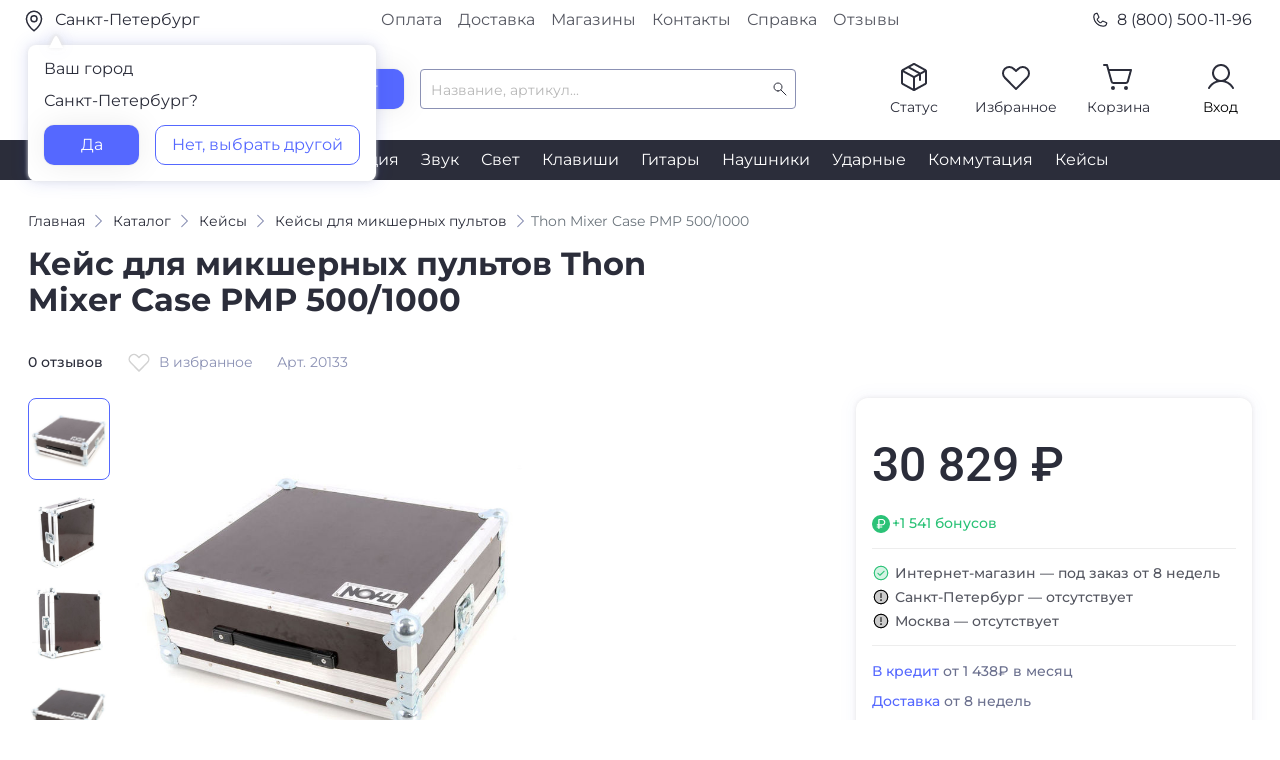

--- FILE ---
content_type: text/html; charset=utf-8
request_url: https://www.dj-store.ru/oborudovanie/keysy/keysy-dlya-mikshernykh-pultov/20133_thon-mixer-case-pmp-500_1000.html
body_size: 50172
content:



<!DOCTYPE html>
<html xmlns="http://www.w3.org/1999/xhtml" lang="ru">
	<head>
		<meta property="og:image" content="https://s3.ru1.storage.beget.cloud/e44f56578896-djstore-s3/static/main/images/preview_href.png" />
		<meta charset="utf-8" />
		<meta name="viewport" content="width=device-width, initial-scale=1.0">
		<title>Thon Mixer Case PMP 500/1000 — купить в DJSTORE</title>
		<meta name="description" content="Кейсы для микшерных пультов Thon Mixer Case PMP 500/1000 — в интернет-магазине DJSTORE - Бонусные рубли c первой покупки, Скидки по промокодам! Доставка по всей России, самовывоз в Москве и Санкт-Петербурге.">
		<meta name="keywords" content="">



	
		<!-- Предварительное установление соединений (Preconnect) -->
		<link rel="preconnect" href="https://smartcaptcha.yandexcloud.net" crossorigin>
		<link rel="preconnect" href="https://unpkg.com" crossorigin>
		<link rel="preconnect" href="https://cdnjs.cloudflare.com" crossorigin>
		<link rel="preconnect" href="https://cloud.roistat.com" crossorigin>
		<link rel="preconnect" href="https://cdn.diginetica.net" crossorigin>
		<link rel="preconnect" href="https://code.jivo.ru" crossorigin>
		<link rel="preconnect" href="https://cdn.retailrocket.ru" crossorigin>
	
		<!-- Стили -->
		<link rel="stylesheet" type="text/css" href="https://s3.ru1.storage.beget.cloud/e44f56578896-djstore-s3/static/main/css/slick.css" media="all" />
		<link rel="shortcut icon" href="https://s3.ru1.storage.beget.cloud/e44f56578896-djstore-s3/static/main/images/favicon.ico" type="image/x-icon">
		<link href="https://s3.ru1.storage.beget.cloud/e44f56578896-djstore-s3/static/main/css/fonts.css" rel="stylesheet">
		<link rel="stylesheet" type="text/css" href="https://s3.ru1.storage.beget.cloud/e44f56578896-djstore-s3/static/main/css/bootstrap.css" media="all" />
		<link rel="stylesheet" type="text/css" href="https://s3.ru1.storage.beget.cloud/e44f56578896-djstore-s3/static/main/css/bootstrap-select.min.css" media="all" />
		<link rel="stylesheet" type="text/css" href="https://s3.ru1.storage.beget.cloud/e44f56578896-djstore-s3/static/main/css/slick-theme.css" media="all" />
		<link rel="stylesheet" type="text/css" href="https://s3.ru1.storage.beget.cloud/e44f56578896-djstore-s3/static/main/css/style.min.css" media="all" />
		<link rel="stylesheet" type="text/css" href="https://s3.ru1.storage.beget.cloud/e44f56578896-djstore-s3/static/main/css/lightslider.css" media="all" />
		<link rel="stylesheet" type="text/css" href="https://s3.ru1.storage.beget.cloud/e44f56578896-djstore-s3/static/main/css/lightgallery.css" media="all" />

		<style>
			/* Новогодние декорации в полосе навигации */
			.header__nav .nav {
				padding: 0;
			}

			.header-nav-decor {
				max-height: 57px;
				width: auto;
				pointer-events: none;
			}

			@media (max-width: 2000px) {
				.header-nav-decor {
					max-height: 45px;
				}
			}

			@media (max-width: 1700px) {
				.header-nav-decor {
					max-height: 35px;
				}
			}
			@media (max-width: 1515px) {
				.header-nav-decor {
					max-height: 30px;
				}
			}

			@media (max-width: 1450px) {
				.header-nav-decor {
					max-height: 20px;
				}
			}

			@media (max-width: 1280px) {
				.header-nav-decor {
					max-height: 20px;
				}
			}

			@media (max-width: 1180px) {
				.header-nav-decor {
					max-height: 20px;
				}
			}
		</style>

		<!-- Yandex.Metrika counter -->
		<script type="text/javascript" >
			(function(m,e,t,r,i,k,a){m[i]=m[i]||function(){(m[i].a=m[i].a||[]).push(arguments)};
			m[i].l=1*new Date();
			for (var j = 0; j < document.scripts.length; j++) {if (document.scripts[j].src === r) { return; }}
			k=e.createElement(t),a=e.getElementsByTagName(t)[0],k.async=1,k.src=r,a.parentNode.insertBefore(k,a)})
			(window, document, "script", "https://mc.yandex.ru/metrika/tag.js", "ym");
		
			ym(752731, "init", {
				clickmap:true,
				trackLinks:true,
				accurateTrackBounce:true,
				webvisor:true,
				ecommerce:"dataLayer"
			});
		</script>
		<noscript><div><img src="https://mc.yandex.ru/watch/752731" style="position:absolute; left:-9999px;" alt="" /></div></noscript>
		<!-- /Yandex.Metrika counter -->
		<!-- Google Tag Manager -->
		<script>(function(w,d,s,l,i){w[l]=w[l]||[];w[l].push({'gtm.start':
			new Date().getTime(),event:'gtm.js'});var f=d.getElementsByTagName(s)[0],
			j=d.createElement(s),dl=l!='dataLayer'?'&l='+l:'';j.async=true;j.src=
			'https://www.googletagmanager.com/gtm.js?id='+i+dl;f.parentNode.insertBefore(j,f);
			})(window,document,'script','dataLayer','GTM-WGMKVC3');</script>
			<!-- End Google Tag Manager -->
	</head>
<body>
	
	
	
	
	<!-- Google Tag Manager (noscript) -->
	<noscript><iframe src="https://www.googletagmanager.com/ns.html?id=GTM-WGMKVC3"
		height="0" width="0" style="display:none;visibility:hidden"></iframe></noscript>
	<!-- End Google Tag Manager (noscript) -->
	
	<div class="header header-main" id="up">

		<div class="top">
			<div class="top__container container">
				<div class="top__row row justify-content-between">
					<div class=" top__col your_city_modal_wrap col-12 col-md-3 pl-0">
						<a href="#" class="top__geo" data-toggle="modal" data-target="#city_modal">
						
							<picture>
								<!-- Источник для экранов до 767px -->
								<source
								media="(max-width: 767px)"
								srcset="https://s3.ru1.storage.beget.cloud/e44f56578896-djstore-s3/static/main/images/header/city_mob.svg" />
							
								<!-- Источник для экранов от 768px и выше -->
								<source
								media="(min-width: 768px)"
								srcset="https://s3.ru1.storage.beget.cloud/e44f56578896-djstore-s3/static/main/images/header/city.svg" />
							
								<!-- Fallback (если браузер не поддерживает <picture>) -->
								<img 
								src="https://s3.ru1.storage.beget.cloud/e44f56578896-djstore-s3/static/main/images/header/city.svg" 
								alt="City"
								style="margin-right: 5px; vertical-align: middle;"
								/>
							</picture>
							
								Санкт-Петербург
							</a>
						

						
							<div class="your_city_modal">
								<div class="mb16"><span>Ваш город</span></div>
								<p  class="mb16">Санкт-Петербург?</p>
								<div class="d-flex jcsb">
									<a href="/set_city/%D0%A1%D0%B0%D0%BD%D0%BA%D1%82-%D0%9F%D0%B5%D1%82%D0%B5%D1%80%D0%B1%D1%83%D1%80%D0%B3/190000/" class="btn_blue">Да</a>
									<a href="" class="btn_white" data-toggle="modal" data-target="#city_modal">Нет, выбрать другой</a>
								</div>
							</div>
						

					</div>
					<div class="top__col col-5 d-none d-md-block">
						<div class="top-nav d-flex justify-content-center">
							<a href="/reference/payment_for_goods/" class="top-nav__link">Оплата</a>
							<a href="/reference/delivery/" class="top-nav__link">Доставка</a>
							<a href="/reference/magaziny/" class="top-nav__link">Магазины</a>
							<a href="/reference/contacts/" class="top-nav__link">Контакты</a>
							<a href="/reference/" class="top-nav__link">Справка</a>
							<a href="/reviews/" class="top-nav__link">Отзывы</a>
						</div>	
					</div>
					<div class="top__col d-none col-3 pr-0 d-md-flex justify-content-end"><a href="tel:88005001196" class="top__tel">
						<img src="https://s3.ru1.storage.beget.cloud/e44f56578896-djstore-s3/static/main/images/header/phone.svg" style="margin-right: 0.5rem !important;" alt=""> 8 (800) 500-11-96</a>
						
					</div>
				</div>
			</div>
		</div>

	
		<div class="header__container container">
			<div class="header__row d-none d-md-flex no-gutters align-items-center">
				<div class="header__col col-2">
					<div class="header__logo"><a href="/"><img src="https://s3.ru1.storage.beget.cloud/e44f56578896-djstore-s3/static/main/images/logo.svg" alt=""></a></div>
					 
				</div>
				<div class="header__col col-6 d-flex pl_25 align-items-center">
					<div class="header__catalog_block">
						<button type="button" class="header__catalog_btn btn_blue d-flex align-items-center justify-content-center">
							<!-- <span class="iconify mr-2" data-icon="ph:list" style="color: #fff;" data-height="18"></span> -->
							<div class="cmn-toggle-switch cmn-toggle-switch__htx"><span></span></div>

							<p>Каталог</p>
						</button>
					</div>
					<div class="header__search_block ml-3">
				        <form method="get" action="/oborudovanie/search/">
				            <input type="text" autocomplete="off" class="form-control header__search_block_input"  placeholder="Название, артикул..." id="search_room" name='q'>
				            <input type="submit" class="d-none btn_blue" value="Найти">
				        </form>
				        <div id="search-results">
				            <div class="scroller">
   <ul class="list-group" style="padding: 5px 0px 0px 5px;">
      

        

            


        

         

      
   </ul>
</div>

				        </div>
				    </div>
				</div>

				 


				<div class="header__col col-4 mt-n1">
					<div class="header__auth flex row jcfe">
						

						<div class="header__status header__auth_block">
						
						        <a href="" data-toggle="modal" data-target="#order_status" class="d-flex flex-wrap justify-content-center" onclick="if(typeof ym !== 'undefined') ym(752731, 'reachGoal', 'orderstat_header');">
						            <img src="https://s3.ru1.storage.beget.cloud/e44f56578896-djstore-s3/static/main/images/header/status.svg" alt="">
						            <p>Статус</p>
						        </a>
						    
						</div>

						
							
								<div class="header__favorite header__auth_block">
									<a href="/favorite/" class="d-flex flex-wrap justify-content-center">
										<img src="https://s3.ru1.storage.beget.cloud/e44f56578896-djstore-s3/static/main/images/header/favorite.svg" alt="">
										<span class="icon_counter counter_favorite d-none">0</span><p>Избранное</p>
									</a>
								</div>

							
						

						
								
							<div class="header__cart header__auth_block">
							
									<a href="/cart/" class="d-flex flex-wrap justify-content-center">

										<img src="https://s3.ru1.storage.beget.cloud/e44f56578896-djstore-s3/static/main/images/header/basket.svg" alt="">
									<span class="icon_counter counter_basket d-none">0</span><p>Корзина</p></a>
									<div class="main_basket_modal">
										<p class="mb16 text-left">Корзина все еще пуста</p>
										<div class="mb32" style="line-height: 24px;"><span>Чтобы выбрать подходящий товар, воспользуйтесь каталогом</span></div>
										<a href="/oborudovanie/" class="btn_blue w-100">Открыть каталог</a>
									</div>

							
						
    					
						</div>
						<div class="header__profile header__auth_block">
							
						        <a href="" data-toggle="modal" data-target="#login_phone_modal" class="d-flex flex-wrap justify-content-center">
						            <img src="https://s3.ru1.storage.beget.cloud/e44f56578896-djstore-s3/static/main/images/header/profile.svg" alt="">
						            <p>Вход</p>
						        </a>
						    
						</div>
					</div>
				</div>
			</div>
	
	
	

			<!--мобильная шапка-->
			<div class="mobile_header">
				<div class="mobile_header__row row align-items-center d-md-none">
					<div class="mobile_header__col col-2">
						<button class="navbar-toggler" type="button" data-toggle="collapse" data-target="#navbarNavDropdown" aria-controls="navbarNavDropdown" aria-expanded="false" aria-label="Toggle navigation">
					    	<span class="navbar-toggler-icon"></span>
						</button>
					</div>
					<div class="mobile_header__col col-8">
						<div class="header__logo d-flex justify-content-center"><a href="/"><img src="https://s3.ru1.storage.beget.cloud/e44f56578896-djstore-s3/static/main/images/logo.svg" alt=""></a></div>
					</div>
					<div class="mobile_header__col col-2 d-flex justify-content-end">
						<a href="tel:88005001196" class="icon_tel__mobile"></a>
					</div>
				</div>
				<div class="mobile_header__row row align-items-center d-md-none">
					<div class="header__search_block">
						<form method="get" action="/oborudovanie/search/">
						    <div class="d-flex justify-content-between">
						        <div class="header__search_block_mobile">
						            <input type="text" autocomplete="off" class="form-control" autocomplete="false" placeholder="Название, артикул..." id="search_room_mobile" name='q'>
						             <span id="clear_search_mobile" class="iconify" data-icon="gg:close" style="display: none; color: #939393; font-size: 18px; cursor: pointer;"></span>
						        </div>
						        <input type="submit" class="d-flex d-md-none btn_blue" value="Найти">
						    </div>
						    <div id="search-results-mobile">
						        <!-- Results will be included dynamically -->
						    </div>
						</form>

						


					    <ul class="list-unstyled mb-0 d-none">
					      <li><a class="dropdown-item d-flex align-items-center gap-2 py-2" href="#">
					        <span class="d-inline-block bg-success rounded-circle" style="width: .5em; height: .5em;"></span>
					        Action
					      </a></li>
					      <li><a class="dropdown-item d-flex align-items-center gap-2 py-2" href="#">
					        <span class="d-inline-block bg-primary rounded-circle" style="width: .5em; height: .5em;"></span>
					        Another action
					      </a></li>
					      <li><a class="dropdown-item d-flex align-items-center gap-2 py-2" href="#">
					        <span class="d-inline-block bg-danger rounded-circle" style="width: .5em; height: .5em;"></span>
					        Something else here
					      </a></li>
					      <li><a class="dropdown-item d-flex align-items-center gap-2 py-2" href="#">
					        <span class="d-inline-block bg-info rounded-circle" style="width: .5em; height: .5em;"></span>
					        Separated link
					      </a></li>
					    </ul>
					</div>
				</div>
			</div>
			<!--/ мобильная шапка-->
		</div>
		<div class="header__nav d-none d-md-block">
			<div class="header__container container">
				<div class="nav d-flex justify-content-center">
					
					    
					        <a href="/oborudovanie/didzhejev/" class="nav__link">DJ</a>
					    
					
					    
					        <a href="/oborudovanie/mikrofony/" class="nav__link">Микрофоны</a>
					    
					
					    
					        <a href="/oborudovanie/studiya_zvukozapisi/" class="nav__link">Студия</a>
					    
					
					    
					        <a href="/oborudovanie/zvukovaya_apparatura/" class="nav__link">Звук</a>
					    
					
					    
					        <a href="/oborudovanie/svetovaya_apparatura/" class="nav__link">Свет</a>
					    
					
					    
					        <a href="/oborudovanie/klavishi/" class="nav__link">Клавиши</a>
					    
					
					    
					        <a href="/oborudovanie/gitary/" class="nav__link">Гитары</a>
					    
					
					    
					        <a href="/oborudovanie/naushniki/" class="nav__link">Наушники</a>
					    
					
					    
					        <a href="/oborudovanie/udarnye/" class="nav__link">Ударные</a>
					    
					
					    
					        <a href="/oborudovanie/commutation/" class="nav__link">Коммутация</a>
					    
					
					    
					        <a href="/oborudovanie/keysy/" class="nav__link">Кейсы</a>
					    
					
				</div>
			</div>
		</div>
		
		
		<div class="menu"> <!--обертка для меню и блока результатов поиска --> 
			<div class="menu_container container">
				<ul class="menu__list"> <!--меню десктоп -->
					
					    <li class="menu__list_li">
					        <a href="/oborudovanie/didzhejev/"><span class="menu__list_icon icon_dj"></span>DJ-оборудование</a>
					        
					        
					            <!-- Подменю второго уровня -->
					            <div class="menu__sub scroller" style="max-height: 100%;overflow-y: auto;">
					                <ul class="menu__sub_ul">
					                    
					                    	
						                        <li class="menu__sub_li">
						                            <a href="/oborudovanie/didzhejev/midi_usb_kontrollery/">DJ-контроллеры</a>
						                            
						                            
						                        </li>
						                    
					                    
					                    	
						                        <li class="menu__sub_li">
						                            <a href="/oborudovanie/didzhejev/mikshery_pulty/">DJ-микшеры</a>
						                            
						                            
						                                <!-- Подменю третьего уровня -->
						                                <div class="menu__sub_2">
						                                    <ul>
						                                        
						                                        	
						                                        
						                                        	
						                                        
						                                        	
						                                        
						                                    </ul>
						                                </div>
						                                <!-- /Подменю третьего уровня -->
						                            
						                        </li>
						                    
					                    
					                    	
						                        <li class="menu__sub_li">
						                            <a href="/oborudovanie/didzhejev/cd_proigryvateli/">CD-проигрыватели</a>
						                            
						                            
						                        </li>
						                    
					                    
					                    	
						                        <li class="menu__sub_li">
						                            <a href="/oborudovanie/didzhejev/protsessory_effektov/">DJ-процессоры эффектов</a>
						                            
						                            
						                        </li>
						                    
					                    
					                    	
						                        <li class="menu__sub_li">
						                            <a href="/oborudovanie/didzhejev/proigryvateli_vinila/">Виниловые проигрыватели</a>
						                            
						                            
						                                <!-- Подменю третьего уровня -->
						                                <div class="menu__sub_2">
						                                    <ul>
						                                        
						                                        	
						                                            	<li class="menu__sub_2_li"><a href="/oborudovanie/didzhejev/proigryvateli_vinila/pryamoy-privod/">Проигрыватели винила с прямым приводом</a></li>
						                                            
						                                        
						                                        	
						                                            	<li class="menu__sub_2_li"><a href="/oborudovanie/didzhejev/proigryvateli_vinila/remennoy-privod/">Проигрыватели винила с ременным приводом</a></li>
						                                            
						                                        
						                                        	
						                                        
						                                    </ul>
						                                </div>
						                                <!-- /Подменю третьего уровня -->
						                            
						                        </li>
						                    
					                    
					                    	
						                        <li class="menu__sub_li">
						                            <a href="/oborudovanie/didzhejev/vse-dlya-vinila/">Запчасти и аксессуары для винила</a>
						                            
						                            
						                                <!-- Подменю третьего уровня -->
						                                <div class="menu__sub_2">
						                                    <ul>
						                                        
						                                        	
						                                            	<li class="menu__sub_2_li"><a href="/oborudovanie/didzhejev/vse-dlya-vinila/igly/">Иглы</a></li>
						                                            
						                                        
						                                        	
						                                            	<li class="menu__sub_2_li"><a href="/oborudovanie/didzhejev/vse-dlya-vinila/kartridzhi/">Картриджи</a></li>
						                                            
						                                        
						                                        	
						                                            	<li class="menu__sub_2_li"><a href="/oborudovanie/didzhejev/vse-dlya-vinila/derzhateli/">Хедшеллы</a></li>
						                                            
						                                        
						                                        	
						                                            	<li class="menu__sub_2_li"><a href="/oborudovanie/didzhejev/vse-dlya-vinila/predusiliteli/">Предусилители</a></li>
						                                            
						                                        
						                                        	
						                                            	<li class="menu__sub_2_li"><a href="/oborudovanie/didzhejev/vse-dlya-vinila/sredstva-dlya-chistki/">Средства для чистки</a></li>
						                                            
						                                        
						                                        	
						                                            	<li class="menu__sub_2_li"><a href="/oborudovanie/didzhejev/vse-dlya-vinila/aksessuary-dlya-nastroyki/">Аксессуары для настройки</a></li>
						                                            
						                                        
						                                    </ul>
						                                </div>
						                                <!-- /Подменю третьего уровня -->
						                            
						                        </li>
						                    
					                    
					                    	
						                        <li class="menu__sub_li">
						                            <a href="/oborudovanie/didzhejev/audiointerfeysy/">Звуковые карты для DJ</a>
						                            
						                            
						                        </li>
						                    
					                    
					                    	
						                        <li class="menu__sub_li">
						                            <a href="/oborudovanie/didzhejev/aksessuary/">DJ-аксессуары</a>
						                            
						                            
						                                <!-- Подменю третьего уровня -->
						                                <div class="menu__sub_2">
						                                    <ul>
						                                        
						                                        	
						                                            	<li class="menu__sub_2_li"><a href="/oborudovanie/didzhejev/aksessuary/nakladki/">Накладки для DJ-оборудования</a></li>
						                                            
						                                        
						                                        	
						                                            	<li class="menu__sub_2_li"><a href="/oborudovanie/didzhejev/aksessuary/slipmaty/">Слипматы</a></li>
						                                            
						                                        
						                                        	
						                                            	<li class="menu__sub_2_li"><a href="/oborudovanie/didzhejev/aksessuary/feydery-knoby-pereklyuchateli/">Фейдеры и кроссфейдеры</a></li>
						                                            
						                                        
						                                        	
						                                            	<li class="menu__sub_2_li"><a href="/oborudovanie/didzhejev/aksessuary/pereklyuchateli-knoby/">Переключатели-кнобы для DJ</a></li>
						                                            
						                                        
						                                        	
						                                            	<li class="menu__sub_2_li"><a href="/oborudovanie/dj-oborudovanie/dj-aksessuary/klaviatury-dark-prodzhekt/">Клавиатуры ДАРК ПРОДЖЕКТ</a></li>
						                                            
						                                        
						                                    </ul>
						                                </div>
						                                <!-- /Подменю третьего уровня -->
						                            
						                        </li>
						                    
					                    
					                    	
						                        <li class="menu__sub_li">
						                            <a href="/oborudovanie/didzhejev/dj-stoyki/">DJ-стойки</a>
						                            
						                            
						                        </li>
						                    
					                    
					                    	
						                        <li class="menu__sub_li">
						                            <a href="/oborudovanie/didzhejev/dj-ryukzaki-sumki-chekhly-papki-dlya-didzheev/">DJ-рюкзаки, сумки, чехлы, папки</a>
						                            
						                            
						                                <!-- Подменю третьего уровня -->
						                                <div class="menu__sub_2">
						                                    <ul>
						                                        
						                                        	
						                                            	<li class="menu__sub_2_li"><a href="/oborudovanie/didzhejev/dj-ryukzaki-sumki-chekhly-papki-dlya-didzheev/zashchitnye-kryshki/">Защитные крышки для DJ-техники</a></li>
						                                            
						                                        
						                                        	
						                                            	<li class="menu__sub_2_li"><a href="/oborudovanie/didzhejev/dj-ryukzaki-sumki-chekhly-papki-dlya-didzheev/chehly/">Чехлы для DJ-оборудования</a></li>
						                                            
						                                        
						                                        	
						                                            	<li class="menu__sub_2_li"><a href="/oborudovanie/didzhejev/dj-ryukzaki-sumki-chekhly-papki-dlya-didzheev/sumki-dlya-naushnikov/">Сумки для наушников</a></li>
						                                            
						                                        
						                                        	
						                                            	<li class="menu__sub_2_li"><a href="/oborudovanie/didzhejev/dj-ryukzaki-sumki-chekhly-papki-dlya-didzheev/ryukzaki/">Рюкзаки</a></li>
						                                            
						                                        
						                                        	
						                                            	<li class="menu__sub_2_li"><a href="/oborudovanie/didzhejev/dj-ryukzaki-sumki-chekhly-papki-dlya-didzheev/sumki-dlya-cd/">Сумки для CD</a></li>
						                                            
						                                        
						                                        	
						                                            	<li class="menu__sub_2_li"><a href="/oborudovanie/didzhejev/dj-ryukzaki-sumki-chekhly-papki-dlya-didzheev/sumki-pod-oborudovanie/">Сумки под оборудование</a></li>
						                                            
						                                        
						                                        	
						                                            	<li class="menu__sub_2_li"><a href="/oborudovanie/didzhejev/dj-ryukzaki-sumki-chekhly-papki-dlya-didzheev/sumki-na-kolesakh/">Сумки на колесах</a></li>
						                                            
						                                        
						                                        	
						                                            	<li class="menu__sub_2_li"><a href="/oborudovanie/didzhejev/dj-ryukzaki-sumki-chekhly-papki-dlya-didzheev/keysy-papki/">Кейсы, папки</a></li>
						                                            
						                                        
						                                        	
						                                            	<li class="menu__sub_2_li"><a href="/oborudovanie/didzhejev/dj-ryukzaki-sumki-chekhly-papki-dlya-didzheev/universalnye-sumki/">Универсальные сумки</a></li>
						                                            
						                                        
						                                    </ul>
						                                </div>
						                                <!-- /Подменю третьего уровня -->
						                            
						                        </li>
						                    
					                    
					                    	
						                        <li class="menu__sub_li">
						                            <a href="/oborudovanie/didzhejev/dj-stoly/">Диджейские столы</a>
						                            
						                            
						                        </li>
						                    
					                    
					                    	
					                    
					                    	
					                    
					                </ul>
					            </div>
					            <!-- /Подменю второго уровня -->
					        
					    </li>
					
					    <li class="menu__list_li">
					        <a href="/oborudovanie/mikrofony/"><span class="menu__list_icon icon_micro"></span>Микрофоны</a>
					        
					        
					            <!-- Подменю второго уровня -->
					            <div class="menu__sub scroller" style="max-height: 100%;overflow-y: auto;">
					                <ul class="menu__sub_ul">
					                    
					                    	
						                        <li class="menu__sub_li">
						                            <a href="/oborudovanie/mikrofony/usb/">USB-микрофоны</a>
						                            
						                            
						                        </li>
						                    
					                    
					                    	
						                        <li class="menu__sub_li">
						                            <a href="/oborudovanie/mikrofony/studiynye/">Студийные микрофоны</a>
						                            
						                            
						                        </li>
						                    
					                    
					                    	
						                        <li class="menu__sub_li">
						                            <a href="/oborudovanie/mikrofony/vokalnye/">Вокальные микрофоны</a>
						                            
						                            
						                                <!-- Подменю третьего уровня -->
						                                <div class="menu__sub_2">
						                                    <ul>
						                                        
						                                        	
						                                            	<li class="menu__sub_2_li"><a href="/oborudovanie/mikrofony/vokalnye/dinamicheskie/">Динамические микрофоны</a></li>
						                                            
						                                        
						                                        	
						                                            	<li class="menu__sub_2_li"><a href="/oborudovanie/mikrofony/vokalnye/kondensatornye/">Конденсаторные микрофоны</a></li>
						                                            
						                                        
						                                    </ul>
						                                </div>
						                                <!-- /Подменю третьего уровня -->
						                            
						                        </li>
						                    
					                    
					                    	
						                        <li class="menu__sub_li">
						                            <a href="/oborudovanie/mikrofony/lentochnye/">Ленточные микрофоны</a>
						                            
						                            
						                        </li>
						                    
					                    
					                    	
						                        <li class="menu__sub_li">
						                            <a href="/oborudovanie/mikrofony/s-malenkoy-membranoy/">Микрофоны с маленькой мембраной</a>
						                            
						                            
						                        </li>
						                    
					                    
					                    	
						                        <li class="menu__sub_li">
						                            <a href="/oborudovanie/mikrofony/mikrofony-dlya-brodkastinga/">Микрофоны для радиовещания</a>
						                            
						                            
						                        </li>
						                    
					                    
					                    	
						                        <li class="menu__sub_li">
						                            <a href="/oborudovanie/mikrofony/dlya-videokamer/">Микрофоны для видеокамер</a>
						                            
						                            
						                        </li>
						                    
					                    
					                    	
						                        <li class="menu__sub_li">
						                            <a href="/oborudovanie/mikrofony/petlichnye/">Петличные микрофоны</a>
						                            
						                            
						                        </li>
						                    
					                    
					                    	
						                        <li class="menu__sub_li">
						                            <a href="/oborudovanie/mikrofony/golovnye-garnitury/">Головные гарнитуры</a>
						                            
						                            
						                        </li>
						                    
					                    
					                    	
						                        <li class="menu__sub_li">
						                            <a href="/oborudovanie/mikrofony/radiosistemy_instrumentalnye/">Радиосистемы инструментальные</a>
						                            
						                            
						                        </li>
						                    
					                    
					                    	
						                        <li class="menu__sub_li">
						                            <a href="/oborudovanie/mikrofony/radiosistemy-nakamernye/">Радиосистемы накамерные</a>
						                            
						                            
						                        </li>
						                    
					                    
					                    	
						                        <li class="menu__sub_li">
						                            <a href="/oborudovanie/mikrofony/komponenty-radiosistem/">Компоненты радиосистем</a>
						                            
						                            
						                                <!-- Подменю третьего уровня -->
						                                <div class="menu__sub_2">
						                                    <ul>
						                                        
						                                        	
						                                            	<li class="menu__sub_2_li"><a href="/oborudovanie/mikrofony/komponenty-radiosistem/peredatchiki/">Передатчики</a></li>
						                                            
						                                        
						                                        	
						                                            	<li class="menu__sub_2_li"><a href="/oborudovanie/mikrofony/komponenty-radiosistem/priemniki/">Приёмники</a></li>
						                                            
						                                        
						                                        	
						                                            	<li class="menu__sub_2_li"><a href="/oborudovanie/mikrofony/komponenty-radiosistem/antenny/">Антенны и коммутация</a></li>
						                                            
						                                        
						                                        	
						                                            	<li class="menu__sub_2_li"><a href="/oborudovanie/mikrofony/komponenty-radiosistem/zaryadnye-ustroystva/">Зарядные устройства</a></li>
						                                            
						                                        
						                                    </ul>
						                                </div>
						                                <!-- /Подменю третьего уровня -->
						                            
						                        </li>
						                    
					                    
					                    	
						                        <li class="menu__sub_li">
						                            <a href="/oborudovanie/mikrofony/mikrofony-pushki/">Микрофоны-пушки</a>
						                            
						                            
						                        </li>
						                    
					                    
					                    	
						                        <li class="menu__sub_li">
						                            <a href="/oborudovanie/mikrofony/reporterskie/">Репортерские микрофоны</a>
						                            
						                            
						                        </li>
						                    
					                    
					                    	
						                        <li class="menu__sub_li">
						                            <a href="/oborudovanie/mikrofony/stereo/">Стерео микрофоны</a>
						                            
						                            
						                        </li>
						                    
					                    
					                    	
						                        <li class="menu__sub_li">
						                            <a href="/oborudovanie/mikrofony/instrumentalnye/">Инструментальные микрофоны</a>
						                            
						                            
						                                <!-- Подменю третьего уровня -->
						                                <div class="menu__sub_2">
						                                    <ul>
						                                        
						                                        	
						                                            	<li class="menu__sub_2_li"><a href="/oborudovanie/mikrofony/instrumentalnye/universalnye/">Универсальные инструментальные микрофоны</a></li>
						                                            
						                                        
						                                        	
						                                            	<li class="menu__sub_2_li"><a href="/oborudovanie/mikrofony/instrumentalnye/dlya-strunnykh/">Микрофоны для струнных</a></li>
						                                            
						                                        
						                                        	
						                                            	<li class="menu__sub_2_li"><a href="/oborudovanie/mikrofony/instrumentalnye/dukhovykh/">Микрофоны для духовых</a></li>
						                                            
						                                        
						                                        	
						                                            	<li class="menu__sub_2_li"><a href="/oborudovanie/mikrofony/instrumentalnye/udarnykh/">Микрофоны для ударных</a></li>
						                                            
						                                        
						                                        	
						                                            	<li class="menu__sub_2_li"><a href="/oborudovanie/mikrofony/instrumentalnye/teatralno-khorovye/">Театрально-хоровые микрофоны</a></li>
						                                            
						                                        
						                                    </ul>
						                                </div>
						                                <!-- /Подменю третьего уровня -->
						                            
						                        </li>
						                    
					                    
					                    	
						                        <li class="menu__sub_li">
						                            <a href="/oborudovanie/mikrofony/predusiliteli/">Микрофонные предусилители</a>
						                            
						                            
						                        </li>
						                    
					                    
					                    	
						                        <li class="menu__sub_li">
						                            <a href="/oborudovanie/mikrofony/komlekty/">Комплекты микрофонов</a>
						                            
						                            
						                        </li>
						                    
					                    
					                    	
						                        <li class="menu__sub_li">
						                            <a href="/oborudovanie/mikrofony/izmeritelnye-mikrofony/">Измерительные микрофоны</a>
						                            
						                            
						                        </li>
						                    
					                    
					                    	
						                        <li class="menu__sub_li">
						                            <a href="/oborudovanie/mikrofony/poverkhnostnye/">Поверхностные микрофоны</a>
						                            
						                            
						                        </li>
						                    
					                    
					                    	
						                        <li class="menu__sub_li">
						                            <a href="/oborudovanie/mikrofony/installyatsionnye/">Инсталляционные микрофоны</a>
						                            
						                            
						                                <!-- Подменю третьего уровня -->
						                                <div class="menu__sub_2">
						                                    <ul>
						                                        
						                                        	
						                                            	<li class="menu__sub_2_li"><a href="/oborudovanie/mikrofony/installyatsionnye/mikrofony-dlya-konferentsiy/">Микрофоны для конференций</a></li>
						                                            
						                                        
						                                        	
						                                            	<li class="menu__sub_2_li"><a href="/oborudovanie/mikrofony/installyatsionnye/mikrofony-na-gusinoy-shee/">Микрофоны на гусиной шее</a></li>
						                                            
						                                        
						                                        	
						                                            	<li class="menu__sub_2_li"><a href="/oborudovanie/mikrofony/installyatsionnye/podvesnye-mikrofony/">Подвесные микрофоны</a></li>
						                                            
						                                        
						                                    </ul>
						                                </div>
						                                <!-- /Подменю третьего уровня -->
						                            
						                        </li>
						                    
					                    
					                    	
						                        <li class="menu__sub_li">
						                            <a href="/oborudovanie/mikrofony/oborudovanie-dlya-sinkhroperevod/">Конференц-системы, синхронный перевод</a>
						                            
						                            
						                                <!-- Подменю третьего уровня -->
						                                <div class="menu__sub_2">
						                                    <ul>
						                                        
						                                        	
						                                            	<li class="menu__sub_2_li"><a href="/oborudovanie/mikrofony/oborudovanie-dlya-sinkhroperevod/mikrofonnye-pulty/">Микрофонные пульты</a></li>
						                                            
						                                        
						                                        	
						                                            	<li class="menu__sub_2_li"><a href="/oborudovanie/mikrofony/oborudovanie-dlya-sinkhroperevod/garnitury-i-naushniki/">Гарнитуры и наушники</a></li>
						                                            
						                                        
						                                        	
						                                            	<li class="menu__sub_2_li"><a href="/oborudovanie/mikrofony/oborudovanie-dlya-sinkhroperevod/tsentralnye-bloki/">Центральные блоки</a></li>
						                                            
						                                        
						                                        	
						                                            	<li class="menu__sub_2_li"><a href="/oborudovanie/mikrofony/oborudovanie-dlya-sinkhroperevod/priemniki-i-peredatchiki/">Приемники и передатчики</a></li>
						                                            
						                                        
						                                    </ul>
						                                </div>
						                                <!-- /Подменю третьего уровня -->
						                            
						                        </li>
						                    
					                    
					                    	
						                        <li class="menu__sub_li">
						                            <a href="/oborudovanie/mikrofony/mikrofony-dlya-sistem-virtualnoy-realnosti/">Микрофоны для систем виртуальной реальности</a>
						                            
						                            
						                        </li>
						                    
					                    
					                    	
						                        <li class="menu__sub_li">
						                            <a href="/oborudovanie/mikrofony/aksessuary/">Аксессуары и комплектующие для микрофонов</a>
						                            
						                            
						                                <!-- Подменю третьего уровня -->
						                                <div class="menu__sub_2">
						                                    <ul>
						                                        
						                                        	
						                                            	<li class="menu__sub_2_li"><a href="/oborudovanie/mikrofony/aksessuary/stoyki-derzhateli/">Антивибрационные крепления для микрофонов</a></li>
						                                            
						                                        
						                                        	
						                                            	<li class="menu__sub_2_li"><a href="/oborudovanie/mikrofony/aksessuary/stoyki/">Микрофонные стойки</a></li>
						                                            
						                                        
						                                        	
						                                            	<li class="menu__sub_2_li"><a href="/oborudovanie/mikrofony/aksessuary/vetrozashchita-i-pop-filtry/">Ветрозащита</a></li>
						                                            
						                                        
						                                        	
						                                            	<li class="menu__sub_2_li"><a href="/oborudovanie/mikrofony/aksessuary/pop-filtry/">Поп-фильтры</a></li>
						                                            
						                                        
						                                        	
						                                            	<li class="menu__sub_2_li"><a href="/oborudovanie/mikrofony/aksessuary/derzhateli/">Держатели для микрофонов</a></li>
						                                            
						                                        
						                                        	
						                                            	<li class="menu__sub_2_li"><a href="/oborudovanie/mikrofony/aksessuary/chekhly-sumki/">Чехлы, сумки для микрофонов</a></li>
						                                            
						                                        
						                                        	
						                                            	<li class="menu__sub_2_li"><a href="/oborudovanie/mikrofony/aksessuary/pitanie/">Питание для микрофонов</a></li>
						                                            
						                                        
						                                        	
						                                            	<li class="menu__sub_2_li"><a href="/oborudovanie/mikrofony/aksessuary/kapsyuli/">Микрофонные капсюли</a></li>
						                                            
						                                        
						                                        	
						                                            	<li class="menu__sub_2_li"><a href="/oborudovanie/mikrofony/aksessuary/zvukopogloshchayushchie-ekrany/">Акустические экраны</a></li>
						                                            
						                                        
						                                        	
						                                        
						                                        	
						                                            	<li class="menu__sub_2_li"><a href="/oborudovanie/mikrofony/aksessuary/prochie-aksessuary/">Комплекты</a></li>
						                                            
						                                        
						                                        	
						                                            	<li class="menu__sub_2_li"><a href="/oborudovanie/mikrofony/aksessuary/akusticheskie-filtry-kolpachki/">Акустические фильтры-колпачки</a></li>
						                                            
						                                        
						                                    </ul>
						                                </div>
						                                <!-- /Подменю третьего уровня -->
						                            
						                        </li>
						                    
					                    
					                    	
						                        <li class="menu__sub_li">
						                            <a href="/oborudovanie/mikrofony/radiosistemy_vokalnye/">Радиосистемы вокальные</a>
						                            
						                            
						                                <!-- Подменю третьего уровня -->
						                                <div class="menu__sub_2">
						                                    <ul>
						                                        
						                                        	
						                                            	<li class="menu__sub_2_li"><a href="/oborudovanie/mikrofony/radiosistemy_vokalnye/radiosistemy-s-petlichnym-mikrofonom/">Радиосистемы с петличным микрофоном</a></li>
						                                            
						                                        
						                                        	
						                                            	<li class="menu__sub_2_li"><a href="/oborudovanie/mikrofony/radiosistemy_vokalnye/radiosistemy-s-golovnym-mikrofonom/">Радиосистемы с головным микрофоном</a></li>
						                                            
						                                        
						                                        	
						                                            	<li class="menu__sub_2_li"><a href="/oborudovanie/mikrofony/radiosistemy_vokalnye/komplekty/">Радиосистемы с ручным микрофоном</a></li>
						                                            
						                                        
						                                    </ul>
						                                </div>
						                                <!-- /Подменю третьего уровня -->
						                            
						                        </li>
						                    
					                    
					                </ul>
					            </div>
					            <!-- /Подменю второго уровня -->
					        
					    </li>
					
					    <li class="menu__list_li">
					        <a href="/oborudovanie/studiya_zvukozapisi/"><span class="menu__list_icon icon_studio"></span>Студия</a>
					        
					        
					            <!-- Подменю второго уровня -->
					            <div class="menu__sub scroller" style="max-height: 100%;overflow-y: auto;">
					                <ul class="menu__sub_ul">
					                    
					                    	
						                        <li class="menu__sub_li">
						                            <a href="/oborudovanie/studiya_zvukozapisi/zvukovye_karty/">Звуковые карты</a>
						                            
						                            
						                                <!-- Подменю третьего уровня -->
						                                <div class="menu__sub_2">
						                                    <ul>
						                                        
						                                        	
						                                            	<li class="menu__sub_2_li"><a href="/oborudovanie/studiya_zvukozapisi/zvukovye_karty/vneshnie-audio-karty/">Звуковые карты внешние</a></li>
						                                            
						                                        
						                                        	
						                                            	<li class="menu__sub_2_li"><a href="/oborudovanie/studiya_zvukozapisi/zvukovye_karty/pci_pcie/">Звуковые карты интегрируемые</a></li>
						                                            
						                                        
						                                    </ul>
						                                </div>
						                                <!-- /Подменю третьего уровня -->
						                            
						                        </li>
						                    
					                    
					                    	
						                        <li class="menu__sub_li">
						                            <a href="/oborudovanie/studiya_zvukozapisi/studiynye_monitory/">Студийные мониторы</a>
						                            
						                            
						                                <!-- Подменю третьего уровня -->
						                                <div class="menu__sub_2">
						                                    <ul>
						                                        
						                                        	
						                                            	<li class="menu__sub_2_li"><a href="/oborudovanie/studiya_zvukozapisi/studiynye_monitory/aktivnye-monitory/">Активные мониторы</a></li>
						                                            
						                                        
						                                        	
						                                            	<li class="menu__sub_2_li"><a href="/oborudovanie/studiya_zvukozapisi/studiynye_monitory/passivnye-monitory/">Пассивные мониторы</a></li>
						                                            
						                                        
						                                        	
						                                            	<li class="menu__sub_2_li"><a href="/oborudovanie/studiya_zvukozapisi/studiynye_monitory/sabvufery/">Сабвуферы</a></li>
						                                            
						                                        
						                                    </ul>
						                                </div>
						                                <!-- /Подменю третьего уровня -->
						                            
						                        </li>
						                    
					                    
					                    	
						                        <li class="menu__sub_li">
						                            <a href="/oborudovanie/studiya_zvukozapisi/krepleniya-dlya-studiynykh-monitorov/">Крепления для студийных мониторов</a>
						                            
						                            
						                                <!-- Подменю третьего уровня -->
						                                <div class="menu__sub_2">
						                                    <ul>
						                                        
						                                        	
						                                            	<li class="menu__sub_2_li"><a href="/oborudovanie/studiya_zvukozapisi/krepleniya-dlya-studiynykh-monitorov/stoyki/">Стойки</a></li>
						                                            
						                                        
						                                        	
						                                            	<li class="menu__sub_2_li"><a href="/oborudovanie/studiya_zvukozapisi/krepleniya-dlya-studiynykh-monitorov/kronshteyny/">Кронштейны</a></li>
						                                            
						                                        
						                                        	
						                                            	<li class="menu__sub_2_li"><a href="/oborudovanie/studiya_zvukozapisi/krepleniya-dlya-studiynykh-monitorov/podstavki/">Подставки</a></li>
						                                            
						                                        
						                                    </ul>
						                                </div>
						                                <!-- /Подменю третьего уровня -->
						                            
						                        </li>
						                    
					                    
					                    	
						                        <li class="menu__sub_li">
						                            <a href="/oborudovanie/studiya_zvukozapisi/soft_programmy/">Софт для студии</a>
						                            
						                            
						                        </li>
						                    
					                    
					                    	
						                        <li class="menu__sub_li">
						                            <a href="/oborudovanie/studiya_zvukozapisi/kontrollery/">Студийные контроллеры</a>
						                            
						                            
						                                <!-- Подменю третьего уровня -->
						                                <div class="menu__sub_2">
						                                    <ul>
						                                        
						                                        	
						                                            	<li class="menu__sub_2_li"><a href="/oborudovanie/studiya_zvukozapisi/kontrollery/daw/">DAW-контроллеры</a></li>
						                                            
						                                        
						                                        	
						                                            	<li class="menu__sub_2_li"><a href="/oborudovanie/studiya_zvukozapisi/kontrollery/monitorov/">Контроллеры мониторов</a></li>
						                                            
						                                        
						                                        	
						                                            	<li class="menu__sub_2_li"><a href="/oborudovanie/studiya_zvukozapisi/kontrollery/pulty-upravleniya/">Пульты управления звуковой картой</a></li>
						                                            
						                                        
						                                        	
						                                            	<li class="menu__sub_2_li"><a href="/oborudovanie/studiya_zvukozapisi/kontrollery/regulyatory-gromkosti/">Регуляторы громкости</a></li>
						                                            
						                                        
						                                    </ul>
						                                </div>
						                                <!-- /Подменю третьего уровня -->
						                            
						                        </li>
						                    
					                    
					                    	
						                        <li class="menu__sub_li">
						                            <a href="/oborudovanie/studiya_zvukozapisi/komplekty-dlya-studii-zvukozapisi/">Комплекты для студии звукозаписи</a>
						                            
						                            
						                        </li>
						                    
					                    
					                    	
						                        <li class="menu__sub_li">
						                            <a href="/oborudovanie/studiya_zvukozapisi/rekordery-portostudii/">Рекордеры, портостудии</a>
						                            
						                            
						                                <!-- Подменю третьего уровня -->
						                                <div class="menu__sub_2">
						                                    <ul>
						                                        
						                                        	
						                                            	<li class="menu__sub_2_li"><a href="/oborudovanie/studiya_zvukozapisi/rekordery-portostudii/rekordery-portostudii/">Рекордеры</a></li>
						                                            
						                                        
						                                        	
						                                            	<li class="menu__sub_2_li"><a href="/oborudovanie/studiya_zvukozapisi/rekordery-portostudii/dopolnitelnye-aksessuary/">Аксессуары для рекордеров</a></li>
						                                            
						                                        
						                                    </ul>
						                                </div>
						                                <!-- /Подменю третьего уровня -->
						                            
						                        </li>
						                    
					                    
					                    	
						                        <li class="menu__sub_li">
						                            <a href="/oborudovanie/studiya_zvukozapisi/tsap-atsp_konvertery/">ЦАП-АЦП конвертеры</a>
						                            
						                            
						                        </li>
						                    
					                    
					                    	
						                        <li class="menu__sub_li">
						                            <a href="/oborudovanie/studiya_zvukozapisi/summatory/">Сумматоры</a>
						                            
						                            
						                        </li>
						                    
					                    
					                    	
						                        <li class="menu__sub_li">
						                            <a href="/oborudovanie/studiya_zvukozapisi/generatory-sinkhrosignala/">Генераторы синхросигнала</a>
						                            
						                            
						                        </li>
						                    
					                    
					                    	
						                        <li class="menu__sub_li">
						                            <a href="/oborudovanie/studiya_zvukozapisi/audiointerfeysy/">MIDI-интерфейсы</a>
						                            
						                            
						                        </li>
						                    
					                    
					                    	
						                        <li class="menu__sub_li">
						                            <a href="/oborudovanie/studiya_zvukozapisi/aksessuary_komplektuyushchie/">Аксессуары и комплектующие для студийных приборов</a>
						                            
						                            
						                                <!-- Подменю третьего уровня -->
						                                <div class="menu__sub_2">
						                                    <ul>
						                                        
						                                        	
						                                            	<li class="menu__sub_2_li"><a href="/oborudovanie/studiya_zvukozapisi/aksessuary_komplektuyushchie/karty-rasshireniya/">Карты расширения</a></li>
						                                            
						                                        
						                                        	
						                                            	<li class="menu__sub_2_li"><a href="/oborudovanie/studiya_zvukozapisi/aksessuary_komplektuyushchie/pyupitry/">Пюпитры</a></li>
						                                            
						                                        
						                                        	
						                                            	<li class="menu__sub_2_li"><a href="/oborudovanie/studiya_zvukozapisi/aksessuary_komplektuyushchie/stoyki-dlya-noutbukov/">Стойки для ноутбуков</a></li>
						                                            
						                                        
						                                        	
						                                        
						                                    </ul>
						                                </div>
						                                <!-- /Подменю третьего уровня -->
						                            
						                        </li>
						                    
					                    
					                    	
						                        <li class="menu__sub_li">
						                            <a href="/oborudovanie/studiya_zvukozapisi/akustika/">Акустические материалы</a>
						                            
						                            
						                                <!-- Подменю третьего уровня -->
						                                <div class="menu__sub_2">
						                                    <ul>
						                                        
						                                        	
						                                            	<li class="menu__sub_2_li"><a href="/oborudovanie/studiya_zvukozapisi/akustika/korrektsiya-akustiki-pomeshcheniya/">Акустический поролон</a></li>
						                                            
						                                        
						                                        	
						                                            	<li class="menu__sub_2_li"><a href="/oborudovanie/studiya_zvukozapisi/akustika/akusticheskie-paneli/">Акустические панели</a></li>
						                                            
						                                        
						                                        	
						                                            	<li class="menu__sub_2_li"><a href="/oborudovanie/studiya_zvukozapisi/akustika/diffuzory/">Диффузоры</a></li>
						                                            
						                                        
						                                        	
						                                            	<li class="menu__sub_2_li"><a href="/oborudovanie/studiya_zvukozapisi/akustika/akusticheskie-kabiny/">Акустические кабины</a></li>
						                                            
						                                        
						                                        	
						                                            	<li class="menu__sub_2_li"><a href="/oborudovanie/studiya_zvukozapisi/akustika/zvukoizolyatsionnye-sendvich-paneli/">Звукоизоляционные сэндвич-панели</a></li>
						                                            
						                                        
						                                        	
						                                            	<li class="menu__sub_2_li"><a href="/oborudovanie/studiya_zvukozapisi/akustika/zvukoizolyatsionnye-prokladki/">Звукоизоляционные прокладки</a></li>
						                                            
						                                        
						                                        	
						                                            	<li class="menu__sub_2_li"><a href="/oborudovanie/studiya_zvukozapisi/akustika/vibroizoliruyushchie-germetiki/">Виброизолирующие герметики</a></li>
						                                            
						                                        
						                                        	
						                                            	<li class="menu__sub_2_li"><a href="/oborudovanie/studiya_zvukozapisi/akustika/kley-dlya-zvukoizolyatsii/">Клей для звукоизоляции</a></li>
						                                            
						                                        
						                                        	
						                                            	<li class="menu__sub_2_li"><a href="/oborudovanie/studiya_zvukozapisi/akustika/zvukoizolyatsionnye-dveri/">Звукоизоляционные двери</a></li>
						                                            
						                                        
						                                        	
						                                            	<li class="menu__sub_2_li"><a href="/oborudovanie/studiya_zvukozapisi/akustika/stekloplity/">Стеклоплиты</a></li>
						                                            
						                                        
						                                    </ul>
						                                </div>
						                                <!-- /Подменю третьего уровня -->
						                            
						                        </li>
						                    
					                    
					                    	
						                        <li class="menu__sub_li">
						                            <a href="/oborudovanie/studiya_zvukozapisi/studiynaya-mebel/">Студийная мебель, рэки</a>
						                            
						                            
						                                <!-- Подменю третьего уровня -->
						                                <div class="menu__sub_2">
						                                    <ul>
						                                        
						                                        	
						                                            	<li class="menu__sub_2_li"><a href="/oborudovanie/studiya_zvukozapisi/studiynaya-mebel/studiynye-stoly/">Студийные столы</a></li>
						                                            
						                                        
						                                        	
						                                            	<li class="menu__sub_2_li"><a href="/oborudovanie/studiya_zvukozapisi/studiynaya-mebel/stoyki/">Рэковые стойки</a></li>
						                                            
						                                        
						                                        	
						                                            	<li class="menu__sub_2_li"><a href="/oborudovanie/studiya_zvukozapisi/studiynaya-mebel/studiynye-rekovye-shkafy-i-polki/">Рэковые шкафы</a></li>
						                                            
						                                        
						                                        	
						                                            	<li class="menu__sub_2_li"><a href="/oborudovanie/studiya_zvukozapisi/studiynaya-mebel/polki/">Рэковые полки</a></li>
						                                            
						                                        
						                                        	
						                                            	<li class="menu__sub_2_li"><a href="/oborudovanie/studiya_zvukozapisi/studiynaya-mebel/krepleniya/">Рэковые крепления</a></li>
						                                            
						                                        
						                                        	
						                                            	<li class="menu__sub_2_li"><a href="/oborudovanie/studiya_zvukozapisi/studiynaya-mebel/studiynye-stulya/">Студийные стулья</a></li>
						                                            
						                                        
						                                    </ul>
						                                </div>
						                                <!-- /Подменю третьего уровня -->
						                            
						                        </li>
						                    
					                    
					                    	
					                    
					                    	
					                    
					                </ul>
					            </div>
					            <!-- /Подменю второго уровня -->
					        
					    </li>
					
					    <li class="menu__list_li">
					        <a href="/oborudovanie/zvukovaya_apparatura/"><span class="menu__list_icon icon_sound"></span>Звук</a>
					        
					        
					            <!-- Подменю второго уровня -->
					            <div class="menu__sub scroller" style="max-height: 100%;overflow-y: auto;">
					                <ul class="menu__sub_ul">
					                    
					                    	
						                        <li class="menu__sub_li">
						                            <a href="/oborudovanie/zvukovaya_apparatura/akustika/">Акустические системы</a>
						                            
						                            
						                                <!-- Подменю третьего уровня -->
						                                <div class="menu__sub_2">
						                                    <ul>
						                                        
						                                        	
						                                            	<li class="menu__sub_2_li"><a href="/oborudovanie/zvukovaya_apparatura/akustika/aktivnye/">Активные акустические системы</a></li>
						                                            
						                                        
						                                        	
						                                            	<li class="menu__sub_2_li"><a href="/oborudovanie/zvukovaya_apparatura/akustika/passivnye/">Пассивные акустические системы</a></li>
						                                            
						                                        
						                                        	
						                                            	<li class="menu__sub_2_li"><a href="/oborudovanie/zvukovaya_apparatura/akustika/komplekty/">Комплекты акустических систем</a></li>
						                                            
						                                        
						                                        	
						                                            	<li class="menu__sub_2_li"><a href="/oborudovanie/zvukovaya_apparatura/akustika/kontrollery-akusticheskikh-sistem/">Контроллеры акустических систем</a></li>
						                                            
						                                        
						                                        	
						                                            	<li class="menu__sub_2_li"><a href="/oborudovanie/zvukovaya_apparatura/akustika/akusticheskie-sistemy-s-kolonnami/">Акустические системы с колоннами</a></li>
						                                            
						                                        
						                                        	
						                                            	<li class="menu__sub_2_li"><a href="/oborudovanie/zvukovaya_apparatura/akustika/portativnye-bluetooth-kolonki/">Портативные Bluetooth-колонки</a></li>
						                                            
						                                        
						                                        	
						                                        
						                                    </ul>
						                                </div>
						                                <!-- /Подменю третьего уровня -->
						                            
						                        </li>
						                    
					                    
					                    	
						                        <li class="menu__sub_li">
						                            <a href="/oborudovanie/zvukovaya_apparatura/ozvuchivaniya/">Системы озвучивания помещений</a>
						                            
						                            
						                                <!-- Подменю третьего уровня -->
						                                <div class="menu__sub_2">
						                                    <ul>
						                                        
						                                        	
						                                            	<li class="menu__sub_2_li"><a href="/oborudovanie/zvukovaya_apparatura/ozvuchivaniya/vstraivaemaya-potolochnaya-akustika/">Встраиваемая потолочная акустика</a></li>
						                                            
						                                        
						                                        	
						                                            	<li class="menu__sub_2_li"><a href="/oborudovanie/zvukovaya_apparatura/ozvuchivaniya/nastennye-gromkogovoriteli/">Встраиваемая настенная акустика</a></li>
						                                            
						                                        
						                                        	
						                                            	<li class="menu__sub_2_li"><a href="/oborudovanie/zvukovaya_apparatura/ozvuchivaniya/nastennaya-akustika/">Подвесная настенная акустика</a></li>
						                                            
						                                        
						                                        	
						                                            	<li class="menu__sub_2_li"><a href="/oborudovanie/zvukovaya_apparatura/ozvuchivaniya/rupornaya-akustika/">Рупорная акустика</a></li>
						                                            
						                                        
						                                        	
						                                            	<li class="menu__sub_2_li"><a href="/oborudovanie/zvukovaya_apparatura/ozvuchivaniya/zvukovye-prozhektory/">Звуковые прожекторы</a></li>
						                                            
						                                        
						                                        	
						                                            	<li class="menu__sub_2_li"><a href="/oborudovanie/zvukovaya_apparatura/ozvuchivaniya/podvesnye-gromkogovoriteli/">Подвесные громкоговорители</a></li>
						                                            
						                                        
						                                        	
						                                            	<li class="menu__sub_2_li"><a href="/oborudovanie/zvukovaya_apparatura/ozvuchivaniya/sabvufery-dlya-installyatsiy/">Сабвуферы для инсталляций</a></li>
						                                            
						                                        
						                                        	
						                                            	<li class="menu__sub_2_li"><a href="/oborudovanie/zvukovaya_apparatura/ozvuchivaniya/akusticheskie-kolonny/">Акустические колонны</a></li>
						                                            
						                                        
						                                        	
						                                            	<li class="menu__sub_2_li"><a href="/oborudovanie/zvukovaya_apparatura/ozvuchivaniya/installyatsionnye-komplekty/">Инсталляционные комплекты</a></li>
						                                            
						                                        
						                                        	
						                                            	<li class="menu__sub_2_li"><a href="/oborudovanie/zvukovaya_apparatura/ozvuchivaniya/komponenty-i-elementy-dlya-installyatsiy/">Mid-Hi системы для инсталляций</a></li>
						                                            
						                                        
						                                        	
						                                            	<li class="menu__sub_2_li"><a href="/oborudovanie/zvukovaya_apparatura/ozvuchivaniya/landshaftnaya-akustika/">Ландшафтная акустика</a></li>
						                                            
						                                        
						                                    </ul>
						                                </div>
						                                <!-- /Подменю третьего уровня -->
						                            
						                        </li>
						                    
					                    
					                    	
						                        <li class="menu__sub_li">
						                            <a href="/oborudovanie/zvukovaya_apparatura/mikshernye_pulty/">Микшерные пульты</a>
						                            
						                            
						                                <!-- Подменю третьего уровня -->
						                                <div class="menu__sub_2">
						                                    <ul>
						                                        
						                                        	
						                                            	<li class="menu__sub_2_li"><a href="/oborudovanie/zvukovaya_apparatura/mikshernye_pulty/analogovye-mikshery/">Аналоговые микшеры</a></li>
						                                            
						                                        
						                                        	
						                                            	<li class="menu__sub_2_li"><a href="/oborudovanie/zvukovaya_apparatura/mikshernye_pulty/tsifrovye-mikshery/">Цифровые микшеры</a></li>
						                                            
						                                        
						                                        	
						                                            	<li class="menu__sub_2_li"><a href="/oborudovanie/zvukovaya_apparatura/mikshernye_pulty/usileniem/">Микшеры с усилением</a></li>
						                                            
						                                        
						                                        	
						                                            	<li class="menu__sub_2_li"><a href="/oborudovanie/zvukovaya_apparatura/mikshernye_pulty/24-kanalnye-konsoli/">24-канальные микшеры</a></li>
						                                            
						                                        
						                                        	
						                                            	<li class="menu__sub_2_li"><a href="/oborudovanie/zvukovaya_apparatura/mikshernye_pulty/32-kanalnye-konsoli/">32-канальные микшеры</a></li>
						                                            
						                                        
						                                        	
						                                            	<li class="menu__sub_2_li"><a href="/oborudovanie/zvukovaya_apparatura/mikshernye_pulty/40-kanalnye-konsoli/">40-канальные микшеры</a></li>
						                                            
						                                        
						                                        	
						                                            	<li class="menu__sub_2_li"><a href="/oborudovanie/zvukovaya_apparatura/mikshernye_pulty/48-kanalnye-konsoli/">48-канальные микшеры</a></li>
						                                            
						                                        
						                                        	
						                                            	<li class="menu__sub_2_li"><a href="/oborudovanie/zvukovaya_apparatura/mikshernye_pulty/rekovye-19/">Рэковые микшеры</a></li>
						                                            
						                                        
						                                        	
						                                            	<li class="menu__sub_2_li"><a href="/oborudovanie/zvukovaya_apparatura/mikshernye_pulty/installyatsionnye-matrichnye-mikshery/">Инсталляционные микшеры</a></li>
						                                            
						                                        
						                                    </ul>
						                                </div>
						                                <!-- /Подменю третьего уровня -->
						                            
						                        </li>
						                    
					                    
					                    	
						                        <li class="menu__sub_li">
						                            <a href="/oborudovanie/zvukovaya_apparatura/installyatsionnye-usiliteli/">Усилители мощности</a>
						                            
						                            
						                                <!-- Подменю третьего уровня -->
						                                <div class="menu__sub_2">
						                                    <ul>
						                                        
						                                        	
						                                            	<li class="menu__sub_2_li"><a href="/oborudovanie/zvukovaya_apparatura/installyatsionnye-usiliteli/usiliteli-do-300-vt-4-om/">Усилители до 300 Вт (4 Ом)</a></li>
						                                            
						                                        
						                                        	
						                                            	<li class="menu__sub_2_li"><a href="/oborudovanie/zvukovaya_apparatura/installyatsionnye-usiliteli/usiliteli-do-800-vt-4-om/">Усилители до 800 Вт (4 Ом)</a></li>
						                                            
						                                        
						                                        	
						                                            	<li class="menu__sub_2_li"><a href="/oborudovanie/zvukovaya_apparatura/installyatsionnye-usiliteli/usiliteli-850-2000-vt-4-om/">Усилители 850 - 2000 Вт (4 Ом)</a></li>
						                                            
						                                        
						                                        	
						                                            	<li class="menu__sub_2_li"><a href="/oborudovanie/zvukovaya_apparatura/installyatsionnye-usiliteli/usiliteli-2000-vt-i-bolee-4-om/">Усилители 2000 Вт и более (4 Ом)</a></li>
						                                            
						                                        
						                                        	
						                                            	<li class="menu__sub_2_li"><a href="/oborudovanie/zvukovaya_apparatura/installyatsionnye-usiliteli/mnogokanalnye-usiliteli/">Многоканальные усилители</a></li>
						                                            
						                                        
						                                        	
						                                            	<li class="menu__sub_2_li"><a href="/oborudovanie/zvukovaya_apparatura/installyatsionnye-usiliteli/installyatsionnye-usilititeli/">Трансляционные усилители</a></li>
						                                            
						                                        
						                                        	
						                                        
						                                    </ul>
						                                </div>
						                                <!-- /Подменю третьего уровня -->
						                            
						                        </li>
						                    
					                    
					                    	
						                        <li class="menu__sub_li">
						                            <a href="/oborudovanie/zvukovaya_apparatura/sabvufery/">Сабвуферы</a>
						                            
						                            
						                                <!-- Подменю третьего уровня -->
						                                <div class="menu__sub_2">
						                                    <ul>
						                                        
						                                        	
						                                            	<li class="menu__sub_2_li"><a href="/oborudovanie/zvukovaya_apparatura/sabvufery/aktivnye/">Активные сабвуферы</a></li>
						                                            
						                                        
						                                        	
						                                            	<li class="menu__sub_2_li"><a href="/oborudovanie/zvukovaya_apparatura/sabvufery/passivnye/">Пассивные сабвуферы</a></li>
						                                            
						                                        
						                                    </ul>
						                                </div>
						                                <!-- /Подменю третьего уровня -->
						                            
						                        </li>
						                    
					                    
					                    	
						                        <li class="menu__sub_li">
						                            <a href="/oborudovanie/zvukovaya_apparatura/vokalnye-protsessory/">Вокальные процессоры</a>
						                            
						                            
						                        </li>
						                    
					                    
					                    	
						                        <li class="menu__sub_li">
						                            <a href="/oborudovanie/zvukovaya_apparatura/krossovery/">Кроссоверы для звука</a>
						                            
						                            
						                        </li>
						                    
					                    
					                    	
						                        <li class="menu__sub_li">
						                            <a href="/oborudovanie/zvukovaya_apparatura/protsessory-effektov/">Процессоры эффектов</a>
						                            
						                            
						                        </li>
						                    
					                    
					                    	
						                        <li class="menu__sub_li">
						                            <a href="/oborudovanie/zvukovaya_apparatura/kompressory-geyty-limitery/">Компрессоры, гейты, лимитеры</a>
						                            
						                            
						                        </li>
						                    
					                    
					                    	
						                        <li class="menu__sub_li">
						                            <a href="/oborudovanie/zvukovaya_apparatura/psikhoakusticheskie-protsessory/">Психоакустические процессоры</a>
						                            
						                            
						                        </li>
						                    
					                    
					                    	
						                        <li class="menu__sub_li">
						                            <a href="/oborudovanie/zvukovaya_apparatura/karaoke/">Караоке-системы</a>
						                            
						                            
						                        </li>
						                    
					                    
					                    	
						                        <li class="menu__sub_li">
						                            <a href="/oborudovanie/zvukovaya_apparatura/lineynye-massivy/">Линейные массивы</a>
						                            
						                            
						                        </li>
						                    
					                    
					                    	
						                        <li class="menu__sub_li">
						                            <a href="/oborudovanie/zvukovaya_apparatura/ekvalayzery/">Эквалайзеры</a>
						                            
						                            
						                        </li>
						                    
					                    
					                    	
						                        <li class="menu__sub_li">
						                            <a href="/oborudovanie/zvukovaya_apparatura/ustroystva-dlya-izmereniya-zvuka/">Анализаторы звука</a>
						                            
						                            
						                        </li>
						                    
					                    
					                    	
						                        <li class="menu__sub_li">
						                            <a href="/oborudovanie/zvukovaya_apparatura/rekovye-proigryvateli/">Рэковые проигрыватели</a>
						                            
						                            
						                        </li>
						                    
					                    
					                    	
						                        <li class="menu__sub_li">
						                            <a href="/oborudovanie/zvukovaya_apparatura/instrumentalnye-predusiliteli/">Инструментальные предусилители</a>
						                            
						                            
						                        </li>
						                    
					                    
					                    	
						                        <li class="menu__sub_li">
						                            <a href="/oborudovanie/zvukovaya_apparatura/aksessuary/">Аксессуары и комплектующие для звука</a>
						                            
						                            
						                                <!-- Подменю третьего уровня -->
						                                <div class="menu__sub_2">
						                                    <ul>
						                                        
						                                        	
						                                            	<li class="menu__sub_2_li"><a href="/oborudovanie/zvukovaya_apparatura/aksessuary/stoyki/">Стойки под акустику</a></li>
						                                            
						                                        
						                                        	
						                                            	<li class="menu__sub_2_li"><a href="/oborudovanie/zvukovaya_apparatura/aksessuary/rekovye-shkafy-i-keysy/">Рэковые кейсы</a></li>
						                                            
						                                        
						                                        	
						                                            	<li class="menu__sub_2_li"><a href="/oborudovanie/zvukovaya_apparatura/aksessuary/chekhly-keysy/">Чехлы под акустику</a></li>
						                                            
						                                        
						                                        	
						                                            	<li class="menu__sub_2_li"><a href="/oborudovanie/zvukovaya_apparatura/aksessuary/sumki-pod-akustiku/">Сумки под акустику</a></li>
						                                            
						                                        
						                                        	
						                                            	<li class="menu__sub_2_li"><a href="/oborudovanie/zvukovaya_apparatura/aksessuary/installyatsionnye/">Кронштейны, крепления, адаптеры</a></li>
						                                            
						                                        
						                                        	
						                                            	<li class="menu__sub_2_li"><a href="/oborudovanie/zvukovaya_apparatura/aksessuary/pitanie/">Питание для акустики</a></li>
						                                            
						                                        
						                                        	
						                                            	<li class="menu__sub_2_li"><a href="/oborudovanie/zvukovaya_apparatura/aksessuary/dinamiki-drayvery/">Динамики, драйверы</a></li>
						                                            
						                                        
						                                    </ul>
						                                </div>
						                                <!-- /Подменю третьего уровня -->
						                            
						                        </li>
						                    
					                    
					                    	
						                        <li class="menu__sub_li">
						                            <a href="/oborudovanie/zvukovaya_apparatura/sistemy_monitoringa/">Системы персонального мониторинга</a>
						                            
						                            
						                                <!-- Подменю третьего уровня -->
						                                <div class="menu__sub_2">
						                                    <ul>
						                                        
						                                        	
						                                            	<li class="menu__sub_2_li"><a href="/oborudovanie/zvukovaya_apparatura/sistemy_monitoringa/besprovodnye-sistemy-personalnogo-monitoringa/">Беспроводные системы персонального мониторинга</a></li>
						                                            
						                                        
						                                        	
						                                            	<li class="menu__sub_2_li"><a href="/oborudovanie/zvukovaya_apparatura/sistemy_monitoringa/elementy-sistem-personalnogo-monitoringa/">Элементы систем персонального мониторинга</a></li>
						                                            
						                                        
						                                        	
						                                            	<li class="menu__sub_2_li"><a href="/oborudovanie/zvukovaya_apparatura/sistemy_monitoringa/in-ear_monitornye-naushniki/">In-Ear/мониторные наушники</a></li>
						                                            
						                                        
						                                    </ul>
						                                </div>
						                                <!-- /Подменю третьего уровня -->
						                            
						                        </li>
						                    
					                    
					                    	
						                        <li class="menu__sub_li">
						                            <a href="/oborudovanie/zvukovaya_apparatura/spikerfony/">Спикерфоны</a>
						                            
						                            
						                        </li>
						                    
					                    
					                    	
						                        <li class="menu__sub_li">
						                            <a href="/oborudovanie/zvukovaya_apparatura/muzykalnye-sistemy/">Музыкальные системы</a>
						                            
						                            
						                        </li>
						                    
					                    
					                </ul>
					            </div>
					            <!-- /Подменю второго уровня -->
					        
					    </li>
					
					    <li class="menu__list_li">
					        <a href="/oborudovanie/svetovaya_apparatura/"><span class="menu__list_icon icon_light"></span>Свет</a>
					        
					        
					            <!-- Подменю второго уровня -->
					            <div class="menu__sub scroller" style="max-height: 100%;overflow-y: auto;">
					                <ul class="menu__sub_ul">
					                    
					                    	
						                        <li class="menu__sub_li">
						                            <a href="/oborudovanie/svetovaya_apparatura/mnogoluchevye-pribory/">Многолучевые приборы</a>
						                            
						                            
						                        </li>
						                    
					                    
					                    	
						                        <li class="menu__sub_li">
						                            <a href="/oborudovanie/svetovaya_apparatura/vrashchayushchiesya-golovy/">Вращающиеся головы</a>
						                            
						                            
						                                <!-- Подменю третьего уровня -->
						                                <div class="menu__sub_2">
						                                    <ul>
						                                        
						                                        	
						                                            	<li class="menu__sub_2_li"><a href="/oborudovanie/svetovaya_apparatura/vrashchayushchiesya-golovy/spot/">Вращающиеся головы spot</a></li>
						                                            
						                                        
						                                        	
						                                            	<li class="menu__sub_2_li"><a href="/oborudovanie/svetovaya_apparatura/vrashchayushchiesya-golovy/wash/">Вращающиеся головы wash</a></li>
						                                            
						                                        
						                                        	
						                                            	<li class="menu__sub_2_li"><a href="/oborudovanie/svetovaya_apparatura/vrashchayushchiesya-golovy/beam/">Вращающиеся головы beam</a></li>
						                                            
						                                        
						                                    </ul>
						                                </div>
						                                <!-- /Подменю третьего уровня -->
						                            
						                        </li>
						                    
					                    
					                    	
						                        <li class="menu__sub_li">
						                            <a href="/oborudovanie/svetovaya_apparatura/prozhektory-led-par/">Прожекторы LED PAR</a>
						                            
						                            
						                                <!-- Подменю третьего уровня -->
						                                <div class="menu__sub_2">
						                                    <ul>
						                                        
						                                        	
						                                            	<li class="menu__sub_2_li"><a href="/oborudovanie/svetovaya_apparatura/prozhektory-led-par/par-64/">Прожекторы LED PAR 64</a></li>
						                                            
						                                        
						                                        	
						                                            	<li class="menu__sub_2_li"><a href="/oborudovanie/svetovaya_apparatura/prozhektory-led-par/par-56/">Прожекторы LED  PAR 56</a></li>
						                                            
						                                        
						                                        	
						                                        
						                                        	
						                                            	<li class="menu__sub_2_li"><a href="/oborudovanie/svetovaya_apparatura/prozhektory-led-par/par-38/">Прожекторы LED PAR 38</a></li>
						                                            
						                                        
						                                        	
						                                            	<li class="menu__sub_2_li"><a href="/oborudovanie/svetovaya_apparatura/prozhektory-led-par/par-36/">Прожекторы LED PAR 36</a></li>
						                                            
						                                        
						                                        	
						                                            	<li class="menu__sub_2_li"><a href="/oborudovanie/svetovaya_apparatura/prozhektory-led-par/par-30/">Прожекторы LED PAR 30</a></li>
						                                            
						                                        
						                                        	
						                                            	<li class="menu__sub_2_li"><a href="/oborudovanie/svetovaya_apparatura/prozhektory-led-par/par-16/">Прожекторы LED PAR 16</a></li>
						                                            
						                                        
						                                        	
						                                            	<li class="menu__sub_2_li"><a href="/oborudovanie/svetovaya_apparatura/prozhektory-led-par/pinspots/">Pinspot</a></li>
						                                            
						                                        
						                                        	
						                                            	<li class="menu__sub_2_li"><a href="/oborudovanie/svetovaya_apparatura/prozhektory-led-par/aksessuary-dlya-led-par/">Аксессуары для LED PAR</a></li>
						                                            
						                                        
						                                    </ul>
						                                </div>
						                                <!-- /Подменю третьего уровня -->
						                            
						                        </li>
						                    
					                    
					                    	
						                        <li class="menu__sub_li">
						                            <a href="/oborudovanie/svetovaya_apparatura/prozhektory-par/">Прожекторы PAR</a>
						                            
						                            
						                                <!-- Подменю третьего уровня -->
						                                <div class="menu__sub_2">
						                                    <ul>
						                                        
						                                        	
						                                            	<li class="menu__sub_2_li"><a href="/oborudovanie/svetovaya_apparatura/prozhektory-par/prozhektory-par-64/">Прожекторы PAR 64</a></li>
						                                            
						                                        
						                                        	
						                                            	<li class="menu__sub_2_li"><a href="/oborudovanie/svetovaya_apparatura/prozhektory-par/prozhektory-led-par-56/">Прожекторы PAR 56</a></li>
						                                            
						                                        
						                                        	
						                                            	<li class="menu__sub_2_li"><a href="/oborudovanie/svetovaya_apparatura/prozhektory-par/prozhektory-par-38/">Прожекторы PAR 38</a></li>
						                                            
						                                        
						                                        	
						                                            	<li class="menu__sub_2_li"><a href="/oborudovanie/svetovaya_apparatura/prozhektory-par/prozhektory-par-36/">Прожекторы PAR 36</a></li>
						                                            
						                                        
						                                        	
						                                            	<li class="menu__sub_2_li"><a href="/oborudovanie/svetovaya_apparatura/prozhektory-par/prozhektory-par-30/">Прожекторы PAR 30</a></li>
						                                            
						                                        
						                                        	
						                                            	<li class="menu__sub_2_li"><a href="/oborudovanie/svetovaya_apparatura/prozhektory-par/prozhektory-par-16/">Прожекторы PAR 16</a></li>
						                                            
						                                        
						                                    </ul>
						                                </div>
						                                <!-- /Подменю третьего уровня -->
						                            
						                        </li>
						                    
					                    
					                    	
						                        <li class="menu__sub_li">
						                            <a href="/oborudovanie/svetovaya_apparatura/lazery/">Световые лазеры</a>
						                            
						                            
						                                <!-- Подменю третьего уровня -->
						                                <div class="menu__sub_2">
						                                    <ul>
						                                        
						                                        	
						                                            	<li class="menu__sub_2_li"><a href="/oborudovanie/svetovaya_apparatura/lazery/lazery/">Лазеры</a></li>
						                                            
						                                        
						                                        	
						                                            	<li class="menu__sub_2_li"><a href="/oborudovanie/svetovaya_apparatura/lazery/rgb-lazery/">Лазеры RGB</a></li>
						                                            
						                                        
						                                        	
						                                            	<li class="menu__sub_2_li"><a href="/oborudovanie/svetovaya_apparatura/lazery/sistemy-upravleniya/">Программы управления лазерами</a></li>
						                                            
						                                        
						                                        	
						                                            	<li class="menu__sub_2_li"><a href="/oborudovanie/svetovaya_apparatura/lazery/aksessuary-dlya-lazerov/">Аксессуары для лазеров</a></li>
						                                            
						                                        
						                                    </ul>
						                                </div>
						                                <!-- /Подменю третьего уровня -->
						                            
						                        </li>
						                    
					                    
					                    	
						                        <li class="menu__sub_li">
						                            <a href="/oborudovanie/svetovaya_apparatura/generatory_cpetsialnykh_effektov/">Генераторы cпециальных эффектов</a>
						                            
						                            
						                                <!-- Подменю третьего уровня -->
						                                <div class="menu__sub_2">
						                                    <ul>
						                                        
						                                        	
						                                            	<li class="menu__sub_2_li"><a href="/oborudovanie/svetovaya_apparatura/generatory_cpetsialnykh_effektov/generatory-dyma/">Генераторы дыма</a></li>
						                                            
						                                        
						                                        	
						                                            	<li class="menu__sub_2_li"><a href="/oborudovanie/svetovaya_apparatura/generatory_cpetsialnykh_effektov/generatory-mylnykh-puzyrey/">Генераторы мыльных пузырей</a></li>
						                                            
						                                        
						                                        	
						                                            	<li class="menu__sub_2_li"><a href="/oborudovanie/svetovaya_apparatura/generatory_cpetsialnykh_effektov/generatory-tumana/">Генераторы тумана</a></li>
						                                            
						                                        
						                                        	
						                                            	<li class="menu__sub_2_li"><a href="/oborudovanie/svetovaya_apparatura/generatory_cpetsialnykh_effektov/generatory-snega/">Генераторы снега</a></li>
						                                            
						                                        
						                                        	
						                                            	<li class="menu__sub_2_li"><a href="/oborudovanie/svetovaya_apparatura/generatory_cpetsialnykh_effektov/konfetti-mashiny/">Конфетти-машины</a></li>
						                                            
						                                        
						                                        	
						                                            	<li class="menu__sub_2_li"><a href="/oborudovanie/svetovaya_apparatura/generatory_cpetsialnykh_effektov/generatory-peny/">Генераторы пены</a></li>
						                                            
						                                        
						                                        	
						                                            	<li class="menu__sub_2_li"><a href="/oborudovanie/svetovaya_apparatura/generatory_cpetsialnykh_effektov/vetrovye-mashiny/">Ветровые машины</a></li>
						                                            
						                                        
						                                        	
						                                            	<li class="menu__sub_2_li"><a href="/oborudovanie/svetovaya_apparatura/generatory_cpetsialnykh_effektov/zhidkosti-dlya-generatorov-effektov/">Расходные материалы</a></li>
						                                            
						                                        
						                                        	
						                                            	<li class="menu__sub_2_li"><a href="/oborudovanie/svetovaya_apparatura/generatory_cpetsialnykh_effektov/konfetti/">Конфетти</a></li>
						                                            
						                                        
						                                        	
						                                            	<li class="menu__sub_2_li"><a href="/oborudovanie/svetovaya_apparatura/generatory_cpetsialnykh_effektov/serpantin/">Серпантин</a></li>
						                                            
						                                        
						                                        	
						                                            	<li class="menu__sub_2_li"><a href="/oborudovanie/svetovaya_apparatura/generatory_cpetsialnykh_effektov/iskusstvennyy-sneg/">Искусственный снег</a></li>
						                                            
						                                        
						                                        	
						                                            	<li class="menu__sub_2_li"><a href="/oborudovanie/svetovaya_apparatura/generatory_cpetsialnykh_effektov/imitatory/">Имитаторы пламени</a></li>
						                                            
						                                        
						                                    </ul>
						                                </div>
						                                <!-- /Подменю третьего уровня -->
						                            
						                        </li>
						                    
					                    
					                    	
						                        <li class="menu__sub_li">
						                            <a href="/oborudovanie/svetovaya_apparatura/stroboskopy/">Стробоскопы</a>
						                            
						                            
						                                <!-- Подменю третьего уровня -->
						                                <div class="menu__sub_2">
						                                    <ul>
						                                        
						                                        	
						                                            	<li class="menu__sub_2_li"><a href="/oborudovanie/svetovaya_apparatura/stroboskopy/led-stroboskopy/">LED-стробоскопы</a></li>
						                                            
						                                        
						                                        	
						                                            	<li class="menu__sub_2_li"><a href="/oborudovanie/svetovaya_apparatura/stroboskopy/stroboskopy-na-lampe/">Стробоскопы на лампе</a></li>
						                                            
						                                        
						                                    </ul>
						                                </div>
						                                <!-- /Подменю третьего уровня -->
						                            
						                        </li>
						                    
					                    
					                    	
						                        <li class="menu__sub_li">
						                            <a href="/oborudovanie/svetovaya_apparatura/skanery/">Световые сканеры</a>
						                            
						                            
						                        </li>
						                    
					                    
					                    	
						                        <li class="menu__sub_li">
						                            <a href="/oborudovanie/svetovaya_apparatura/polusfery/">Световые полусферы</a>
						                            
						                            
						                        </li>
						                    
					                    
					                    	
						                        <li class="menu__sub_li">
						                            <a href="/oborudovanie/svetovaya_apparatura/svetovye-komplekty/">Световые комплекты</a>
						                            
						                            
						                        </li>
						                    
					                    
					                    	
						                        <li class="menu__sub_li">
						                            <a href="/oborudovanie/svetovaya_apparatura/ultrafioletovye-pribory/">Ультрафиолетовые светильники</a>
						                            
						                            
						                        </li>
						                    
					                    
					                    	
						                        <li class="menu__sub_li">
						                            <a href="/oborudovanie/svetovaya_apparatura/led-bar/">LED Bar</a>
						                            
						                            
						                        </li>
						                    
					                    
					                    	
						                        <li class="menu__sub_li">
						                            <a href="/oborudovanie/svetovaya_apparatura/led-paneli/">LED-панели</a>
						                            
						                            
						                        </li>
						                    
					                    
					                    	
						                        <li class="menu__sub_li">
						                            <a href="/oborudovanie/svetovaya_apparatura/blindery/">Блиндеры</a>
						                            
						                            
						                        </li>
						                    
					                    
					                    	
						                        <li class="menu__sub_li">
						                            <a href="/oborudovanie/svetovaya_apparatura/pribory_upravleniya/">Системы управления светом</a>
						                            
						                            
						                                <!-- Подменю третьего уровня -->
						                                <div class="menu__sub_2">
						                                    <ul>
						                                        
						                                        	
						                                            	<li class="menu__sub_2_li"><a href="/oborudovanie/svetovaya_apparatura/pribory_upravleniya/kontrollery_dmx/">DMX-контроллеры и пульты</a></li>
						                                            
						                                        
						                                        	
						                                            	<li class="menu__sub_2_li"><a href="/oborudovanie/svetovaya_apparatura/pribory_upravleniya/kontrollery/">Световые пульты и контроллеры</a></li>
						                                            
						                                        
						                                        	
						                                            	<li class="menu__sub_2_li"><a href="/oborudovanie/svetovaya_apparatura/pribory_upravleniya/dimmery_svitchery/">DMX-диммеры/свитчеры</a></li>
						                                            
						                                        
						                                        	
						                                            	<li class="menu__sub_2_li"><a href="/oborudovanie/svetovaya_apparatura/pribory_upravleniya/pulty/">Инфракрасные пульты</a></li>
						                                            
						                                        
						                                        	
						                                            	<li class="menu__sub_2_li"><a href="/oborudovanie/svetovaya_apparatura/pribory_upravleniya/splittery/">DMX-сплиттеры</a></li>
						                                            
						                                        
						                                    </ul>
						                                </div>
						                                <!-- /Подменю третьего уровня -->
						                            
						                        </li>
						                    
					                    
					                    	
						                        <li class="menu__sub_li">
						                            <a href="/oborudovanie/svetovaya_apparatura/zerkalnye-shary/">Зеркальные шары и аксессуары</a>
						                            
						                            
						                                <!-- Подменю третьего уровня -->
						                                <div class="menu__sub_2">
						                                    <ul>
						                                        
						                                        	
						                                            	<li class="menu__sub_2_li"><a href="/oborudovanie/svetovaya_apparatura/zerkalnye-shary/zerkalnye-shary/">Зеркальные шары</a></li>
						                                            
						                                        
						                                        	
						                                            	<li class="menu__sub_2_li"><a href="/oborudovanie/svetovaya_apparatura/zerkalnye-shary/motory-dlya-zerkalnykh-sharov/">Моторы для зеркальных шаров</a></li>
						                                            
						                                        
						                                    </ul>
						                                </div>
						                                <!-- /Подменю третьего уровня -->
						                            
						                        </li>
						                    
					                    
					                    	
						                        <li class="menu__sub_li">
						                            <a href="/oborudovanie/svetovaya_apparatura/aksessuary/">Стойки и аксессуары для света</a>
						                            
						                            
						                                <!-- Подменю третьего уровня -->
						                                <div class="menu__sub_2">
						                                    <ul>
						                                        
						                                        	
						                                        
						                                        	
						                                            	<li class="menu__sub_2_li"><a href="/oborudovanie/svetovaya_apparatura/aksessuary/stoyki/">Световые стойки</a></li>
						                                            
						                                        
						                                        	
						                                            	<li class="menu__sub_2_li"><a href="/oborudovanie/svetovaya_apparatura/aksessuary/dopolnitelno/">Чехлы, насадки</a></li>
						                                            
						                                        
						                                    </ul>
						                                </div>
						                                <!-- /Подменю третьего уровня -->
						                            
						                        </li>
						                    
					                    
					                    	
						                        <li class="menu__sub_li">
						                            <a href="/oborudovanie/svetovaya_apparatura/led-tube/">LED Tube</a>
						                            
						                            
						                        </li>
						                    
					                    
					                    	
						                        <li class="menu__sub_li">
						                            <a href="/oborudovanie/svetovaya_apparatura/dekorativnoe-osveshchenie/">Декоративное освещение</a>
						                            
						                            
						                        </li>
						                    
					                    
					                    	
						                        <li class="menu__sub_li">
						                            <a href="/oborudovanie/svetovaya_apparatura/teatralnoe-osveshchenie/">Театральное оборудование</a>
						                            
						                            
						                                <!-- Подменю третьего уровня -->
						                                <div class="menu__sub_2">
						                                    <ul>
						                                        
						                                        	
						                                            	<li class="menu__sub_2_li"><a href="/oborudovanie/svetovaya_apparatura/teatralnoe-osveshchenie/aksessuary-dlya-teatralnogo-oborudovaniya/">Аксессуары для театрального оборудования</a></li>
						                                            
						                                        
						                                        	
						                                            	<li class="menu__sub_2_li"><a href="/oborudovanie/svetovaya_apparatura/teatralnoe-osveshchenie/follow-prozhektory/">Follow прожекторы</a></li>
						                                            
						                                        
						                                        	
						                                            	<li class="menu__sub_2_li"><a href="/oborudovanie/svetovaya_apparatura/teatralnoe-osveshchenie/spot-prozhektory/">Spot прожекторы</a></li>
						                                            
						                                        
						                                        	
						                                            	<li class="menu__sub_2_li"><a href="/oborudovanie/svetovaya_apparatura/teatralnoe-osveshchenie/flood-prozhektory/">Flood прожекторы</a></li>
						                                            
						                                        
						                                        	
						                                            	<li class="menu__sub_2_li"><a href="/oborudovanie/svetovaya_apparatura/teatralnoe-osveshchenie/profile-prozhektory/">Profile прожекторы</a></li>
						                                            
						                                        
						                                    </ul>
						                                </div>
						                                <!-- /Подменю третьего уровня -->
						                            
						                        </li>
						                    
					                    
					                    	
						                        <li class="menu__sub_li">
						                            <a href="/oborudovanie/svetovaya_apparatura/lampy-dlya-svetovogo-oborudovaniya/">Лампы для светового оборудования</a>
						                            
						                            
						                                <!-- Подменю третьего уровня -->
						                                <div class="menu__sub_2">
						                                    <ul>
						                                        
						                                        	
						                                            	<li class="menu__sub_2_li"><a href="/oborudovanie/svetovaya_apparatura/lampy-dlya-svetovogo-oborudovaniya/ultrafioletovye-lampy/">Ультрафиолетовые лампы</a></li>
						                                            
						                                        
						                                        	
						                                            	<li class="menu__sub_2_li"><a href="/oborudovanie/svetovaya_apparatura/lampy-dlya-svetovogo-oborudovaniya/lampy-dlya-stroboskopov/">Лампы для стробоскопов</a></li>
						                                            
						                                        
						                                        	
						                                            	<li class="menu__sub_2_li"><a href="/oborudovanie/svetovaya_apparatura/lampy-dlya-svetovogo-oborudovaniya/galogennye-lampy/">Галогенные лампы</a></li>
						                                            
						                                        
						                                        	
						                                            	<li class="menu__sub_2_li"><a href="/oborudovanie/svetovaya_apparatura/lampy-dlya-svetovogo-oborudovaniya/led/">LED-лампы</a></li>
						                                            
						                                        
						                                        	
						                                            	<li class="menu__sub_2_li"><a href="/oborudovanie/svetovaya_apparatura/lampy-dlya-svetovogo-oborudovaniya/metallogalogennye-lampy/">Металлогалогенные лампы</a></li>
						                                            
						                                        
						                                        	
						                                        
						                                    </ul>
						                                </div>
						                                <!-- /Подменю третьего уровня -->
						                            
						                        </li>
						                    
					                    
					                    	
						                        <li class="menu__sub_li">
						                            <a href="/oborudovanie/svetovaya_apparatura/svetovye-fermy-i-montazh/">Световые фермы и монтаж</a>
						                            
						                            
						                                <!-- Подменю третьего уровня -->
						                                <div class="menu__sub_2">
						                                    <ul>
						                                        
						                                        	
						                                            	<li class="menu__sub_2_li"><a href="/oborudovanie/svetovaya_apparatura/svetovye-fermy-i-montazh/dugoobraznye-fermy/">Дугообразные фермы</a></li>
						                                            
						                                        
						                                        	
						                                            	<li class="menu__sub_2_li"><a href="/oborudovanie/svetovaya_apparatura/svetovye-fermy-i-montazh/ploskie-fermy/">Плоские фермы</a></li>
						                                            
						                                        
						                                        	
						                                            	<li class="menu__sub_2_li"><a href="/oborudovanie/svetovaya_apparatura/svetovye-fermy-i-montazh/ugolki/">Уголки</a></li>
						                                            
						                                        
						                                        	
						                                            	<li class="menu__sub_2_li"><a href="/oborudovanie/svetovaya_apparatura/svetovye-fermy-i-montazh/strubtsiny-kryuki-trosy/">Струбцины, крюки, тросы, крепления</a></li>
						                                            
						                                        
						                                        	
						                                            	<li class="menu__sub_2_li"><a href="/oborudovanie/svetovaya_apparatura/svetovye-fermy-i-montazh/truby-dlya-svetovykh-ferm/">Трубы для световых ферм</a></li>
						                                            
						                                        
						                                        	
						                                            	<li class="menu__sub_2_li"><a href="/oborudovanie/svetovaya_apparatura/svetovye-fermy-i-montazh/tormoza-dlya-svetovykh-ferm/">Тормоза для световых ферм</a></li>
						                                            
						                                        
						                                        	
						                                            	<li class="menu__sub_2_li"><a href="/oborudovanie/svetovaya_apparatura/svetovye-fermy-i-montazh/treugolnye-fermy/">Треугольные фермы</a></li>
						                                            
						                                        
						                                        	
						                                            	<li class="menu__sub_2_li"><a href="/oborudovanie/svetovaya_apparatura/svetovye-fermy-i-montazh/kvadratnye-fermy/">Квадратные фермы</a></li>
						                                            
						                                        
						                                    </ul>
						                                </div>
						                                <!-- /Подменю третьего уровня -->
						                            
						                        </li>
						                    
					                    
					                    	
						                        <li class="menu__sub_li">
						                            <a href="/oborudovanie/svetovaya_apparatura/lebedki-teatralnye/">Лебедки театральные</a>
						                            
						                            
						                                <!-- Подменю третьего уровня -->
						                                <div class="menu__sub_2">
						                                    <ul>
						                                        
						                                        	
						                                            	<li class="menu__sub_2_li"><a href="/oborudovanie/svetovaya_apparatura/lebedki-teatralnye/distribyutory-pitaniya/">Дистрибьюторы питания</a></li>
						                                            
						                                        
						                                    </ul>
						                                </div>
						                                <!-- /Подменю третьего уровня -->
						                            
						                        </li>
						                    
					                    
					                </ul>
					            </div>
					            <!-- /Подменю второго уровня -->
					        
					    </li>
					
					    <li class="menu__list_li">
					        <a href="/oborudovanie/klavishi/"><span class="menu__list_icon icon_keys"></span>Клавиши</a>
					        
					        
					            <!-- Подменю второго уровня -->
					            <div class="menu__sub scroller" style="max-height: 100%;overflow-y: auto;">
					                <ul class="menu__sub_ul">
					                    
					                    	
						                        <li class="menu__sub_li">
						                            <a href="/oborudovanie/klavishi/midi-kontrollery/">MIDI-контроллеры</a>
						                            
						                            
						                        </li>
						                    
					                    
					                    	
						                        <li class="menu__sub_li">
						                            <a href="/oborudovanie/klavishi/midi-klaviatury/">MIDI-клавиатуры</a>
						                            
						                            
						                                <!-- Подменю третьего уровня -->
						                                <div class="menu__sub_2">
						                                    <ul>
						                                        
						                                        	
						                                            	<li class="menu__sub_2_li"><a href="/oborudovanie/klavishi/midi-klaviatury/do-25-klavish/">Клавиатуры 25 клавиш</a></li>
						                                            
						                                        
						                                        	
						                                            	<li class="menu__sub_2_li"><a href="/oborudovanie/klavishi/midi-klaviatury/32-klavishi/">Клавиатуры 32 клавиши</a></li>
						                                            
						                                        
						                                        	
						                                            	<li class="menu__sub_2_li"><a href="/oborudovanie/klavishi/midi-klaviatury/37-klavishi/">Клавиатуры 37 клавиш</a></li>
						                                            
						                                        
						                                        	
						                                            	<li class="menu__sub_2_li"><a href="/oborudovanie/klavishi/midi-klaviatury/do-49-klavish/">Клавиатуры 49 клавиш</a></li>
						                                            
						                                        
						                                        	
						                                            	<li class="menu__sub_2_li"><a href="/oborudovanie/klavishi/midi-klaviatury/do-61-klavishi/">Клавиатуры 61 клавиша</a></li>
						                                            
						                                        
						                                        	
						                                            	<li class="menu__sub_2_li"><a href="/oborudovanie/klavishi/midi-klaviatury/73-klavishi/">Клавиатуры 73 клавиши</a></li>
						                                            
						                                        
						                                        	
						                                            	<li class="menu__sub_2_li"><a href="/oborudovanie/klavishi/midi-klaviatury/do-76-klavish/">Клавиатуры 76 клавиш</a></li>
						                                            
						                                        
						                                        	
						                                            	<li class="menu__sub_2_li"><a href="/oborudovanie/klavishi/midi-klaviatury/do-88-klavish/">Клавиатуры 88 клавиш</a></li>
						                                            
						                                        
						                                    </ul>
						                                </div>
						                                <!-- /Подменю третьего уровня -->
						                            
						                        </li>
						                    
					                    
					                    	
						                        <li class="menu__sub_li">
						                            <a href="/oborudovanie/klavishi/sintezatory/">Синтезаторы</a>
						                            
						                            
						                                <!-- Подменю третьего уровня -->
						                                <div class="menu__sub_2">
						                                    <ul>
						                                        
						                                        	
						                                            	<li class="menu__sub_2_li"><a href="/oborudovanie/klavishi/sintezatory/tsifrovye/">Цифровые синтезаторы</a></li>
						                                            
						                                        
						                                        	
						                                            	<li class="menu__sub_2_li"><a href="/oborudovanie/klavishi/sintezatory/analogovye/">Аналоговые синтезаторы</a></li>
						                                            
						                                        
						                                        	
						                                            	<li class="menu__sub_2_li"><a href="/oborudovanie/klavishi/sintezatory/rabochie-stantsii/">Цифровые рабочие станции</a></li>
						                                            
						                                        
						                                        	
						                                            	<li class="menu__sub_2_li"><a href="/oborudovanie/klavishi/sintezatory/modulnye-sintezatory/">Модульные синтезаторы</a></li>
						                                            
						                                        
						                                        	
						                                            	<li class="menu__sub_2_li"><a href="/oborudovanie/klavishi/sintezatory/zvukovye-moduli/">Звуковые модули</a></li>
						                                            
						                                        
						                                        	
						                                            	<li class="menu__sub_2_li"><a href="/oborudovanie/klavishi/sintezatory/detskie-sintezatory/">Детские синтезаторы</a></li>
						                                            
						                                        
						                                        	
						                                            	<li class="menu__sub_2_li"><a href="/oborudovanie/klavishi/sintezatory/termenvoksy/">Терменвоксы</a></li>
						                                            
						                                        
						                                        	
						                                            	<li class="menu__sub_2_li"><a href="/oborudovanie/klavishi/sintezatory/reki/">Рэки для модульной аппаратуры</a></li>
						                                            
						                                        
						                                    </ul>
						                                </div>
						                                <!-- /Подменю третьего уровня -->
						                            
						                        </li>
						                    
					                    
					                    	
						                        <li class="menu__sub_li">
						                            <a href="/oborudovanie/klavishi/drammashiny/">Драм-машины</a>
						                            
						                            
						                        </li>
						                    
					                    
					                    	
						                        <li class="menu__sub_li">
						                            <a href="/oborudovanie/klavishi/semplery_gruv-boksy/">Сэмплеры/Грувбоксы</a>
						                            
						                            
						                        </li>
						                    
					                    
					                    	
						                        <li class="menu__sub_li">
						                            <a href="/oborudovanie/klavishi/tsifrovye-royali-pianino-fortepiano/">Цифровые пианино и аксессуары</a>
						                            
						                            
						                                <!-- Подменю третьего уровня -->
						                                <div class="menu__sub_2">
						                                    <ul>
						                                        
						                                        	
						                                            	<li class="menu__sub_2_li"><a href="/oborudovanie/klavishi/tsifrovye-royali-pianino-fortepiano/tsifrovye-pianino/">Цифровые пианино</a></li>
						                                            
						                                        
						                                        	
						                                            	<li class="menu__sub_2_li"><a href="/oborudovanie/klavishi/tsifrovye-royali-pianino-fortepiano/tsifrovye-pianino-s-aranzhirovkoy/">Цифровые пианино с аранжировкой</a></li>
						                                            
						                                        
						                                        	
						                                            	<li class="menu__sub_2_li"><a href="/oborudovanie/klavishi/tsifrovye-royali-pianino-fortepiano/kompaktnye-tsifrovye-pianino/">Компактные цифровые пианино</a></li>
						                                            
						                                        
						                                        	
						                                        
						                                        	
						                                            	<li class="menu__sub_2_li"><a href="/oborudovanie/klavishi/tsifrovye-royali-pianino-fortepiano/pianino-dlya-detey/">Пианино для детей</a></li>
						                                            
						                                        
						                                    </ul>
						                                </div>
						                                <!-- /Подменю третьего уровня -->
						                            
						                        </li>
						                    
					                    
					                    	
						                        <li class="menu__sub_li">
						                            <a href="/oborudovanie/klavishi/royali/">Рояли</a>
						                            
						                            
						                        </li>
						                    
					                    
					                    	
						                        <li class="menu__sub_li">
						                            <a href="/oborudovanie/klavishi/pianino/">Пианино</a>
						                            
						                            
						                        </li>
						                    
					                    
					                    	
						                        <li class="menu__sub_li">
						                            <a href="/oborudovanie/klavishi/aksessuary/">Аксессуары и комплектующие для клавиш</a>
						                            
						                            
						                                <!-- Подменю третьего уровня -->
						                                <div class="menu__sub_2">
						                                    <ul>
						                                        
						                                        	
						                                            	<li class="menu__sub_2_li"><a href="/oborudovanie/klavishi/aksessuary/stoyki/">Стойки под клавиши</a></li>
						                                            
						                                        
						                                        	
						                                            	<li class="menu__sub_2_li"><a href="/oborudovanie/klavishi/aksessuary/chekhly-sumki/">Чехлы, сумки для клавиш</a></li>
						                                            
						                                        
						                                        	
						                                            	<li class="menu__sub_2_li"><a href="/oborudovanie/klavishi/aksessuary/susteyn-pedali/">Педали сустейна</a></li>
						                                            
						                                        
						                                        	
						                                            	<li class="menu__sub_2_li"><a href="/oborudovanie/klavishi/aksessuary/pedali-ekspressii/">Педали экспрессии</a></li>
						                                            
						                                        
						                                        	
						                                            	<li class="menu__sub_2_li"><a href="/oborudovanie/klavishi/aksessuary/dopolnitelno/">Крепежи, накладки</a></li>
						                                            
						                                        
						                                        	
						                                            	<li class="menu__sub_2_li"><a href="/oborudovanie/klavishi/aksessuary/nozhnye-kontrollery/">Контроллеры, адаптеры</a></li>
						                                            
						                                        
						                                        	
						                                            	<li class="menu__sub_2_li"><a href="/oborudovanie/klavishi/aksessuary/banketki/">Банкетки</a></li>
						                                            
						                                        
						                                        	
						                                            	<li class="menu__sub_2_li"><a href="/oborudovanie/klavishi/aksessuary/bloki-pitaniya/">Блоки питания</a></li>
						                                            
						                                        
						                                    </ul>
						                                </div>
						                                <!-- /Подменю третьего уровня -->
						                            
						                        </li>
						                    
					                    
					                    	
						                        <li class="menu__sub_li">
						                            <a href="/oborudovanie/klavishi/dukhovye-kontrollery/">Духовые контроллеры и аксессуары</a>
						                            
						                            
						                                <!-- Подменю третьего уровня -->
						                                <div class="menu__sub_2">
						                                    <ul>
						                                        
						                                        	
						                                            	<li class="menu__sub_2_li"><a href="/oborudovanie/klavishi/dukhovye-kontrollery/dukhovye-kontrollery/">Духовые контроллеры</a></li>
						                                            
						                                        
						                                        	
						                                            	<li class="menu__sub_2_li"><a href="/oborudovanie/klavishi/dukhovye-kontrollery/aksessuary/">Аксессуары для духовых контроллеров</a></li>
						                                            
						                                        
						                                    </ul>
						                                </div>
						                                <!-- /Подменю третьего уровня -->
						                            
						                        </li>
						                    
					                    
					                    	
						                        <li class="menu__sub_li">
						                            <a href="/oborudovanie/klavishi/klavishnye_kombo/">Акустика для клавиш</a>
						                            
						                            
						                        </li>
						                    
					                    
					                    	
						                        <li class="menu__sub_li">
						                            <a href="/oborudovanie/klavishi/elektroorgany/">Электроорганы</a>
						                            
						                            
						                        </li>
						                    
					                    
					                    	
						                        <li class="menu__sub_li">
						                            <a href="/oborudovanie/klavishi/akkordeony/">Аккордеоны, гармони и баяны</a>
						                            
						                            
						                                <!-- Подменю третьего уровня -->
						                                <div class="menu__sub_2">
						                                    <ul>
						                                        
						                                        	
						                                            	<li class="menu__sub_2_li"><a href="/oborudovanie/klavishi/akkordeony/akkordeony/">Аккордеоны</a></li>
						                                            
						                                        
						                                        	
						                                            	<li class="menu__sub_2_li"><a href="/oborudovanie/klavishi/akkordeony/bayany/">Баяны</a></li>
						                                            
						                                        
						                                        	
						                                            	<li class="menu__sub_2_li"><a href="/oborudovanie/klavishi/akkordeony/garmoni/">Гармони</a></li>
						                                            
						                                        
						                                    </ul>
						                                </div>
						                                <!-- /Подменю третьего уровня -->
						                            
						                        </li>
						                    
					                    
					                    	
						                        <li class="menu__sub_li">
						                            <a href="/oborudovanie/klavishi/klassicheskie-organy/">Классические органы</a>
						                            
						                            
						                        </li>
						                    
					                    
					                    	
					                    
					                    	
					                    
					                </ul>
					            </div>
					            <!-- /Подменю второго уровня -->
					        
					    </li>
					
					    <li class="menu__list_li">
					        <a href="/oborudovanie/gitary/"><span class="menu__list_icon icon_guitar"></span>Гитары</a>
					        
					        
					            <!-- Подменю второго уровня -->
					            <div class="menu__sub scroller" style="max-height: 100%;overflow-y: auto;">
					                <ul class="menu__sub_ul">
					                    
					                    	
						                        <li class="menu__sub_li">
						                            <a href="/oborudovanie/gitary/elektrogitary/">Электрогитары</a>
						                            
						                            
						                                <!-- Подменю третьего уровня -->
						                                <div class="menu__sub_2">
						                                    <ul>
						                                        
						                                        	
						                                            	<li class="menu__sub_2_li"><a href="/oborudovanie/gitary/elektrogitary/st-modeli/">Стратокастеры</a></li>
						                                            
						                                        
						                                        	
						                                            	<li class="menu__sub_2_li"><a href="/oborudovanie/gitary/elektrogitary/t-modeli/">Телекастеры</a></li>
						                                            
						                                        
						                                        	
						                                            	<li class="menu__sub_2_li"><a href="/oborudovanie/gitary/elektrogitary/elektrogitary-s-odnim-vyrezom/">Электрогитары с одним вырезом</a></li>
						                                            
						                                        
						                                        	
						                                            	<li class="menu__sub_2_li"><a href="/oborudovanie/gitary/elektrogitary/elektrogitary-s-dvumya-vyrezami/">Электрогитары с двумя вырезами</a></li>
						                                            
						                                        
						                                        	
						                                            	<li class="menu__sub_2_li"><a href="/oborudovanie/gitary/elektrogitary/elektrogitary-inykh-form/">Электрогитары иных форм</a></li>
						                                            
						                                        
						                                        	
						                                            	<li class="menu__sub_2_li"><a href="/oborudovanie/gitary/elektrogitary/elektrogitary-7-strunnye/">Электрогитары 7-струнные</a></li>
						                                            
						                                        
						                                        	
						                                            	<li class="menu__sub_2_li"><a href="/oborudovanie/gitary/elektrogitary/elektrogitary-8-strunnye/">Электрогитары 8-струнные</a></li>
						                                            
						                                        
						                                        	
						                                            	<li class="menu__sub_2_li"><a href="/oborudovanie/gitary/elektrogitary/elektrogitary-premium-klassa/">Электрогитары премиум-класса</a></li>
						                                            
						                                        
						                                        	
						                                            	<li class="menu__sub_2_li"><a href="/oborudovanie/gitary/elektrogitary/dzhazovye-gitary/">Джазовые гитары</a></li>
						                                            
						                                        
						                                        	
						                                            	<li class="menu__sub_2_li"><a href="/oborudovanie/gitary/elektrogitary/bariton-gitary/">Баритон-гитары</a></li>
						                                            
						                                        
						                                        	
						                                            	<li class="menu__sub_2_li"><a href="/oborudovanie/gitary/elektrogitary/gitary-dlya-levshey/">Гитары для левшей</a></li>
						                                            
						                                        
						                                        	
						                                            	<li class="menu__sub_2_li"><a href="/oborudovanie/gitary/elektrogitary/komplekty-s-elektrogitarami/">Комплекты с электрогитарами</a></li>
						                                            
						                                        
						                                        	
						                                            	<li class="menu__sub_2_li"><a href="/oborudovanie/gitary/elektrogitary/poluakusticheskie/">Полуакустические гитары</a></li>
						                                            
						                                        
						                                        	
						                                            	<li class="menu__sub_2_li"><a href="/oborudovanie/gitary/elektrogitary/elektrogitary-12-strunnye/">Электрогитары 12-струнные</a></li>
						                                            
						                                        
						                                        	
						                                            	<li class="menu__sub_2_li"><a href="/oborudovanie/gitary/elektrogitary/gitary-s-midi-datchikom/">Гитары с MIDI-датчиком</a></li>
						                                            
						                                        
						                                    </ul>
						                                </div>
						                                <!-- /Подменю третьего уровня -->
						                            
						                        </li>
						                    
					                    
					                    	
						                        <li class="menu__sub_li">
						                            <a href="/oborudovanie/gitary/elektroakusticheskie/">Электроакустические гитары</a>
						                            
						                            
						                        </li>
						                    
					                    
					                    	
						                        <li class="menu__sub_li">
						                            <a href="/oborudovanie/gitary/akusticheskie-gitary/">Акустические гитары</a>
						                            
						                            
						                                <!-- Подменю третьего уровня -->
						                                <div class="menu__sub_2">
						                                    <ul>
						                                        
						                                        	
						                                            	<li class="menu__sub_2_li"><a href="/oborudovanie/gitary/akusticheskie-gitary/dzhambo/">Джамбо</a></li>
						                                            
						                                        
						                                        	
						                                            	<li class="menu__sub_2_li"><a href="/oborudovanie/gitary/akusticheskie-gitary/folk/">Фолк</a></li>
						                                            
						                                        
						                                        	
						                                            	<li class="menu__sub_2_li"><a href="/oborudovanie/gitary/akusticheskie-gitary/12-strunnye-gitary/">12-струнные гитары</a></li>
						                                            
						                                        
						                                        	
						                                            	<li class="menu__sub_2_li"><a href="/oborudovanie/gitary/akusticheskie-gitary/gitary-dlya-levshey/">Гитары для левшей</a></li>
						                                            
						                                        
						                                        	
						                                            	<li class="menu__sub_2_li"><a href="/oborudovanie/gitary/akusticheskie-gitary/drednouty/">Дредноуты</a></li>
						                                            
						                                        
						                                        	
						                                            	<li class="menu__sub_2_li"><a href="/oborudovanie/gitary/akusticheskie-gitary/gitary-inykh-form/">Гитары иных форм</a></li>
						                                            
						                                        
						                                        	
						                                            	<li class="menu__sub_2_li"><a href="/oborudovanie/gitary/akusticheskie-gitary/vestern/">Вестерн</a></li>
						                                            
						                                        
						                                        	
						                                            	<li class="menu__sub_2_li"><a href="/oborudovanie/gitary/akusticheskie-gitary/nabory-s-vestern-gitarami/">Наборы с вестерн-гитарами</a></li>
						                                            
						                                        
						                                    </ul>
						                                </div>
						                                <!-- /Подменю третьего уровня -->
						                            
						                        </li>
						                    
					                    
					                    	
						                        <li class="menu__sub_li">
						                            <a href="/oborudovanie/gitary/klassicheskie/">Классические гитары</a>
						                            
						                            
						                                <!-- Подменю третьего уровня -->
						                                <div class="menu__sub_2">
						                                    <ul>
						                                        
						                                        	
						                                            	<li class="menu__sub_2_li"><a href="/oborudovanie/gitary/klassicheskie/klassicheskie-gitary-4_4/">Классические гитары 4/4</a></li>
						                                            
						                                        
						                                        	
						                                            	<li class="menu__sub_2_li"><a href="/oborudovanie/gitary/klassicheskie/klassicheskie-gitary-1_2/">Классические гитары 1/2</a></li>
						                                            
						                                        
						                                        	
						                                            	<li class="menu__sub_2_li"><a href="/oborudovanie/gitary/klassicheskie/klassicheskie-gitary-3_4/">Классические гитары 3/4</a></li>
						                                            
						                                        
						                                        	
						                                            	<li class="menu__sub_2_li"><a href="/oborudovanie/gitary/klassicheskie/klassicheskie-gitary-1_8/">Классические гитары 1/8</a></li>
						                                            
						                                        
						                                        	
						                                            	<li class="menu__sub_2_li"><a href="/oborudovanie/gitary/klassicheskie/prochie-klassicheskie-gitary/">Прочие классические гитары</a></li>
						                                            
						                                        
						                                    </ul>
						                                </div>
						                                <!-- /Подменю третьего уровня -->
						                            
						                        </li>
						                    
					                    
					                    	
						                        <li class="menu__sub_li">
						                            <a href="/oborudovanie/gitary/bas/">Бас-гитары</a>
						                            
						                            
						                                <!-- Подменю третьего уровня -->
						                                <div class="menu__sub_2">
						                                    <ul>
						                                        
						                                        	
						                                            	<li class="menu__sub_2_li"><a href="/oborudovanie/gitary/bas/4-strunnye-bas-gitary/">4-струнные бас-гитары</a></li>
						                                            
						                                        
						                                        	
						                                            	<li class="menu__sub_2_li"><a href="/oborudovanie/gitary/bas/5-strunnye-bas-gitary/">5-струнные бас-гитары</a></li>
						                                            
						                                        
						                                        	
						                                            	<li class="menu__sub_2_li"><a href="/oborudovanie/gitary/bas/6-strunnye-bas-gitary/">6-струнные бас-гитары</a></li>
						                                            
						                                        
						                                        	
						                                            	<li class="menu__sub_2_li"><a href="/oborudovanie/gitary/bas/7-strunnye-bas-gitary/">7-струнные бас-гитары</a></li>
						                                            
						                                        
						                                        	
						                                            	<li class="menu__sub_2_li"><a href="/oborudovanie/gitary/bas/nabory-s-bas-gitarami/">Наборы с бас-гитарами</a></li>
						                                            
						                                        
						                                        	
						                                            	<li class="menu__sub_2_li"><a href="/oborudovanie/gitary/bas/bezladovye-bas-gitary/">Безладовые бас-гитары</a></li>
						                                            
						                                        
						                                        	
						                                            	<li class="menu__sub_2_li"><a href="/oborudovanie/gitary/bas/bas-gitary-s-korotkoy-menzuroy/">Бас-гитары с короткой мензурой</a></li>
						                                            
						                                        
						                                        	
						                                            	<li class="menu__sub_2_li"><a href="/oborudovanie/gitary/bas/5-strunnye-bas-gitary-dlya-levshey/">5-струнные бас-гитары для левшей</a></li>
						                                            
						                                        
						                                        	
						                                            	<li class="menu__sub_2_li"><a href="/oborudovanie/gitary/bas/6-strunnye-bas-gitary-dlya-levshey/">6-струнные бас-гитары для левшей</a></li>
						                                            
						                                        
						                                        	
						                                            	<li class="menu__sub_2_li"><a href="/oborudovanie/gitary/bas/4-strunnye-bas-gitary-dlya-levshey/">4-струнные бас-гитары для левшей</a></li>
						                                            
						                                        
						                                    </ul>
						                                </div>
						                                <!-- /Подменю третьего уровня -->
						                            
						                        </li>
						                    
					                    
					                    	
						                        <li class="menu__sub_li">
						                            <a href="/oborudovanie/gitary/bas-gitary-akusticheskie/">Акустические и полуакустические бас-гитары</a>
						                            
						                            
						                                <!-- Подменю третьего уровня -->
						                                <div class="menu__sub_2">
						                                    <ul>
						                                        
						                                        	
						                                            	<li class="menu__sub_2_li"><a href="/oborudovanie/gitary/bas-gitary-akusticheskie/4-strunnye-poluakusticheskie-bas-gitary/">4-струнные полуакустические бас-гитары</a></li>
						                                            
						                                        
						                                        	
						                                            	<li class="menu__sub_2_li"><a href="/oborudovanie/gitary/bas-gitary-akusticheskie/4-strunnye-akusticheskie-bas-gitary/">4-струнные акустические бас-гитары</a></li>
						                                            
						                                        
						                                        	
						                                            	<li class="menu__sub_2_li"><a href="/oborudovanie/gitary/bas-gitary-akusticheskie/bezladovye-akusticheskie-bas-gitary/">Безладовые акустические бас-гитары</a></li>
						                                            
						                                        
						                                    </ul>
						                                </div>
						                                <!-- /Подменю третьего уровня -->
						                            
						                        </li>
						                    
					                    
					                    	
						                        <li class="menu__sub_li">
						                            <a href="/oborudovanie/gitary/ukulele/">Укулеле</a>
						                            
						                            
						                                <!-- Подменю третьего уровня -->
						                                <div class="menu__sub_2">
						                                    <ul>
						                                        
						                                        	
						                                            	<li class="menu__sub_2_li"><a href="/oborudovanie/gitary/ukulele/ukulele-soprano/">Укулеле сопрано</a></li>
						                                            
						                                        
						                                        	
						                                            	<li class="menu__sub_2_li"><a href="/oborudovanie/gitary/ukulele/ukulele-tenor/">Укулеле тенор</a></li>
						                                            
						                                        
						                                        	
						                                            	<li class="menu__sub_2_li"><a href="/oborudovanie/gitary/ukulele/kontsertnoe-ukulele/">Концертное укулеле</a></li>
						                                            
						                                        
						                                        	
						                                            	<li class="menu__sub_2_li"><a href="/oborudovanie/gitary/ukulele/ukulele-bariton/">Укулеле баритон</a></li>
						                                            
						                                        
						                                        	
						                                            	<li class="menu__sub_2_li"><a href="/oborudovanie/gitary/ukulele/gitalele/">Гиталеле</a></li>
						                                            
						                                        
						                                        	
						                                            	<li class="menu__sub_2_li"><a href="/oborudovanie/gitary/ukulele/stoyki-dlya-ukulele/">Стойки для укулеле</a></li>
						                                            
						                                        
						                                    </ul>
						                                </div>
						                                <!-- /Подменю третьего уровня -->
						                            
						                        </li>
						                    
					                    
					                    	
						                        <li class="menu__sub_li">
						                            <a href="/oborudovanie/gitary/gitarnye_protsessory/">Гитарные и басовые процессоры</a>
						                            
						                            
						                                <!-- Подменю третьего уровня -->
						                                <div class="menu__sub_2">
						                                    <ul>
						                                        
						                                        	
						                                            	<li class="menu__sub_2_li"><a href="/oborudovanie/gitary/gitarnye_protsessory/dlya_elektrogitar/">Процессоры для электрогитар</a></li>
						                                            
						                                        
						                                        	
						                                            	<li class="menu__sub_2_li"><a href="/oborudovanie/gitary/gitarnye_protsessory/dlya_akusticheskikh_gitar/">Процессоры для акустических гитар</a></li>
						                                            
						                                        
						                                        	
						                                            	<li class="menu__sub_2_li"><a href="/oborudovanie/gitary/gitarnye_protsessory/dlya_bas-gitary/">Процессоры для бас-гитар</a></li>
						                                            
						                                        
						                                    </ul>
						                                </div>
						                                <!-- /Подменю третьего уровня -->
						                            
						                        </li>
						                    
					                    
					                    	
						                        <li class="menu__sub_li">
						                            <a href="/oborudovanie/gitary/pedali_effektov/">Педали эффектов</a>
						                            
						                            
						                                <!-- Подменю третьего уровня -->
						                                <div class="menu__sub_2">
						                                    <ul>
						                                        
						                                        	
						                                            	<li class="menu__sub_2_li"><a href="/oborudovanie/gitary/pedali_effektov/distortion-overdrive-fuzz/">Педали Distortion/Overdrive/Fuzz</a></li>
						                                            
						                                        
						                                        	
						                                            	<li class="menu__sub_2_li"><a href="/oborudovanie/gitary/pedali_effektov/modeliruyushchie-i-spetsialnye-pedali-effektov/">Моделирующие и специальные педали эффектов</a></li>
						                                            
						                                        
						                                        	
						                                            	<li class="menu__sub_2_li"><a href="/oborudovanie/gitary/pedali_effektov/pedali-reverb_delay/">Педали Reverb/Hall</a></li>
						                                            
						                                        
						                                        	
						                                            	<li class="menu__sub_2_li"><a href="/oborudovanie/gitary/pedali_effektov/pedali-chorus/">Педали Chorus, Flanger, Phaser</a></li>
						                                            
						                                        
						                                        	
						                                            	<li class="menu__sub_2_li"><a href="/oborudovanie/gitary/pedali_effektov/pedali-compressor-i-equalizer/">Педали Compressor</a></li>
						                                            
						                                        
						                                        	
						                                            	<li class="menu__sub_2_li"><a href="/oborudovanie/gitary/pedali_effektov/pedali-noise-gate/">Педали Noise Gate</a></li>
						                                            
						                                        
						                                        	
						                                            	<li class="menu__sub_2_li"><a href="/oborudovanie/gitary/pedali_effektov/pedali-wah-i-dr-filtry/">Педали Wah и другие фильтры</a></li>
						                                            
						                                        
						                                        	
						                                            	<li class="menu__sub_2_li"><a href="/oborudovanie/gitary/pedali_effektov/pedali-ekspressii-i-gromkosti/">Педали экспрессии и громкости</a></li>
						                                            
						                                        
						                                        	
						                                            	<li class="menu__sub_2_li"><a href="/oborudovanie/gitary/pedali_effektov/pedali-dlya-bas-gitar/">Педали для бас-гитар</a></li>
						                                            
						                                        
						                                        	
						                                            	<li class="menu__sub_2_li"><a href="/oborudovanie/gitary/pedali_effektov/pedali-tremolo_vibrato/">Педали Tremolo/Vibrato</a></li>
						                                            
						                                        
						                                        	
						                                            	<li class="menu__sub_2_li"><a href="/oborudovanie/gitary/pedali_effektov/pedali-looper/">Педали Looper</a></li>
						                                            
						                                        
						                                        	
						                                            	<li class="menu__sub_2_li"><a href="/oborudovanie/gitary/pedali_effektov/pedali-delay_echo/">Педали Delay/Echo</a></li>
						                                            
						                                        
						                                        	
						                                            	<li class="menu__sub_2_li"><a href="/oborudovanie/gitary/pedali_effektov/pedali-equalizer/">Педали Equalizer</a></li>
						                                            
						                                        
						                                        	
						                                            	<li class="menu__sub_2_li"><a href="/oborudovanie/gitary/pedali_effektov/pedali-stompbox/">Педали Stompbox</a></li>
						                                            
						                                        
						                                        	
						                                            	<li class="menu__sub_2_li"><a href="/oborudovanie/gitary/pedali_effektov/pedali-dlya-akusticheskikh-gitar/">Педали для акустических гитар</a></li>
						                                            
						                                        
						                                    </ul>
						                                </div>
						                                <!-- /Подменю третьего уровня -->
						                            
						                        </li>
						                    
					                    
					                    	
						                        <li class="menu__sub_li">
						                            <a href="/oborudovanie/gitary/pedalbordy/">Педалборды</a>
						                            
						                            
						                        </li>
						                    
					                    
					                    	
						                        <li class="menu__sub_li">
						                            <a href="/oborudovanie/gitary/kontrollery_fut-svitchi/">Контроллеры, фут-свитчи</a>
						                            
						                            
						                        </li>
						                    
					                    
					                    	
						                        <li class="menu__sub_li">
						                            <a href="/oborudovanie/gitary/aksessuary/">Аксессуары и комплектующие для гитар</a>
						                            
						                            
						                                <!-- Подменю третьего уровня -->
						                                <div class="menu__sub_2">
						                                    <ul>
						                                        
						                                        	
						                                            	<li class="menu__sub_2_li"><a href="/oborudovanie/gitary/aksessuary/dopolnitelno/">Дополнительно</a></li>
						                                            
						                                        
						                                        	
						                                            	<li class="menu__sub_2_li"><a href="/oborudovanie/gitary/aksessuary/chekhly/">Чехлы для гитар</a></li>
						                                            
						                                        
						                                        	
						                                            	<li class="menu__sub_2_li"><a href="/oborudovanie/gitary/aksessuary/mediatory/">Медиаторы</a></li>
						                                            
						                                        
						                                        	
						                                            	<li class="menu__sub_2_li"><a href="/oborudovanie/gitary/aksessuary/stoyki-derzhateli/">Стойки, держатели для гитар и акустики</a></li>
						                                            
						                                        
						                                        	
						                                            	<li class="menu__sub_2_li"><a href="/oborudovanie/gitary/aksessuary/krepezh/">Крепеж</a></li>
						                                            
						                                        
						                                        	
						                                            	<li class="menu__sub_2_li"><a href="/oborudovanie/gitary/aksessuary/sredstva-dlya-ukhoda/">Средства для ухода за гитарой</a></li>
						                                            
						                                        
						                                        	
						                                            	<li class="menu__sub_2_li"><a href="/oborudovanie/gitary/aksessuary/remni/">Ремни</a></li>
						                                            
						                                        
						                                        	
						                                            	<li class="menu__sub_2_li"><a href="/oborudovanie/gitary/aksessuary/tyunery-i-metronomy/">Тюнеры и метрономы</a></li>
						                                            
						                                        
						                                        	
						                                            	<li class="menu__sub_2_li"><a href="/oborudovanie/gitary/aksessuary/kapodastry/">Каподастры</a></li>
						                                            
						                                        
						                                        	
						                                            	<li class="menu__sub_2_li"><a href="/oborudovanie/gitary/aksessuary/slaydy/">Гитарные слайды</a></li>
						                                            
						                                        
						                                        	
						                                            	<li class="menu__sub_2_li"><a href="/oborudovanie/gitary/aksessuary/porozhki-shpilki/">Порожки, шпильки, заглушки для гитар</a></li>
						                                            
						                                        
						                                        	
						                                            	<li class="menu__sub_2_li"><a href="/oborudovanie/gitary/aksessuary/gitarnye-trenazhery/">Гитарные тренажеры</a></li>
						                                            
						                                        
						                                        	
						                                            	<li class="menu__sub_2_li"><a href="/oborudovanie/gitary/aksessuary/elektronnye-smychki/">Электронные смычки</a></li>
						                                            
						                                        
						                                        	
						                                            	<li class="menu__sub_2_li"><a href="/oborudovanie/gitary/aksessuary/bloki-pitaniya-gitarnogo-oborudovaniya/">Блоки питания для гитарного оборудования</a></li>
						                                            
						                                        
						                                        	
						                                            	<li class="menu__sub_2_li"><a href="/oborudovanie/gitary/aksessuary/mekhanika-dlya-gitar/">Механика для гитар</a></li>
						                                            
						                                        
						                                    </ul>
						                                </div>
						                                <!-- /Подменю третьего уровня -->
						                            
						                        </li>
						                    
					                    
					                    	
						                        <li class="menu__sub_li">
						                            <a href="/oborudovanie/gitary/struny/">Струны</a>
						                            
						                            
						                                <!-- Подменю третьего уровня -->
						                                <div class="menu__sub_2">
						                                    <ul>
						                                        
						                                        	
						                                            	<li class="menu__sub_2_li"><a href="/oborudovanie/gitary/struny/struny-dlya-elektrogitar/">Струны для электрогитар</a></li>
						                                            
						                                        
						                                        	
						                                            	<li class="menu__sub_2_li"><a href="/oborudovanie/gitary/struny/struny-dlya-akusticheskoy-gitary/">Струны для акустических гитар</a></li>
						                                            
						                                        
						                                        	
						                                            	<li class="menu__sub_2_li"><a href="/oborudovanie/gitary/struny/struny-dlya-bas-gitar/">Струны для бас-гитар</a></li>
						                                            
						                                        
						                                        	
						                                            	<li class="menu__sub_2_li"><a href="/oborudovanie/gitary/struny/struny-dlya-klassicheskikh-gitar-/">Струны для классических гитар</a></li>
						                                            
						                                        
						                                        	
						                                            	<li class="menu__sub_2_li"><a href="/oborudovanie/gitary/struny/otdelnye-struny/">Отдельные струны</a></li>
						                                            
						                                        
						                                        	
						                                            	<li class="menu__sub_2_li"><a href="/oborudovanie/gitary/struny/struny-dlya-bariton-gitar/">Струны для баритон-гитар</a></li>
						                                            
						                                        
						                                        	
						                                            	<li class="menu__sub_2_li"><a href="/oborudovanie/gitary/struny/struny-dlya-ukulele/">Струны для укулеле</a></li>
						                                            
						                                        
						                                        	
						                                            	<li class="menu__sub_2_li"><a href="/oborudovanie/gitary/struny/struny-dlya-balalaek/">Струны для балалаек</a></li>
						                                            
						                                        
						                                        	
						                                            	<li class="menu__sub_2_li"><a href="/oborudovanie/gitary/struny/mashinki-dlya-namotki-strun/">Машинки для намотки струн</a></li>
						                                            
						                                        
						                                        	
						                                            	<li class="menu__sub_2_li"><a href="/oborudovanie/gitary/struny/struny-dlya-domry/">Струны для домры</a></li>
						                                            
						                                        
						                                        	
						                                            	<li class="menu__sub_2_li"><a href="/oborudovanie/gitary/struny/struny-dlya-skripok/">Струны для скрипок</a></li>
						                                            
						                                        
						                                    </ul>
						                                </div>
						                                <!-- /Подменю третьего уровня -->
						                            
						                        </li>
						                    
					                    
					                    	
						                        <li class="menu__sub_li">
						                            <a href="/oborudovanie/gitary/stulya-opory-dlya-gitaristov/">Стулья, опоры для гитаристов</a>
						                            
						                            
						                        </li>
						                    
					                    
					                    	
						                        <li class="menu__sub_li">
						                            <a href="/oborudovanie/gitary/usiliteli-kabinety-i-kombo-dlya-elektrogitar/">Усилители и комбо для электрогитар</a>
						                            
						                            
						                                <!-- Подменю третьего уровня -->
						                                <div class="menu__sub_2">
						                                    <ul>
						                                        
						                                        	
						                                            	<li class="menu__sub_2_li"><a href="/oborudovanie/gitary/usiliteli-kabinety-i-kombo-dlya-elektrogitar/kombo/">Комбо для гитар</a></li>
						                                            
						                                        
						                                        	
						                                            	<li class="menu__sub_2_li"><a href="/oborudovanie/gitary/usiliteli-kabinety-i-kombo-dlya-elektrogitar/usiliteli-golovy/">Усилители «голова»</a></li>
						                                            
						                                        
						                                        	
						                                            	<li class="menu__sub_2_li"><a href="/oborudovanie/gitary/usiliteli-kabinety-i-kombo-dlya-elektrogitar/usiliteli/">Гитарные усилители</a></li>
						                                            
						                                        
						                                    </ul>
						                                </div>
						                                <!-- /Подменю третьего уровня -->
						                            
						                        </li>
						                    
					                    
					                    	
						                        <li class="menu__sub_li">
						                            <a href="/oborudovanie/gitary/usiliteli_kabinety_kombo/">Усилители и комбо для акустических гитар</a>
						                            
						                            
						                                <!-- Подменю третьего уровня -->
						                                <div class="menu__sub_2">
						                                    <ul>
						                                        
						                                        	
						                                            	<li class="menu__sub_2_li"><a href="/oborudovanie/gitary/usiliteli_kabinety_kombo/kombo/">Комбо для акустических гитар</a></li>
						                                            
						                                        
						                                        	
						                                            	<li class="menu__sub_2_li"><a href="/oborudovanie/gitary/usiliteli_kabinety_kombo/usiliteli/">Усилители для акустических гитар</a></li>
						                                            
						                                        
						                                    </ul>
						                                </div>
						                                <!-- /Подменю третьего уровня -->
						                            
						                        </li>
						                    
					                    
					                    	
						                        <li class="menu__sub_li">
						                            <a href="/oborudovanie/gitary/usiliteli-kabinety-i-kombo-dlya-bas-gitar/">Усилители, кабинеты и комбо для бас-гитар</a>
						                            
						                            
						                                <!-- Подменю третьего уровня -->
						                                <div class="menu__sub_2">
						                                    <ul>
						                                        
						                                        	
						                                            	<li class="menu__sub_2_li"><a href="/oborudovanie/gitary/usiliteli-kabinety-i-kombo-dlya-bas-gitar/kombo/">Комбо для бас-гитар</a></li>
						                                            
						                                        
						                                        	
						                                            	<li class="menu__sub_2_li"><a href="/oborudovanie/gitary/usiliteli-kabinety-i-kombo-dlya-bas-gitar/kabinety/">Басовые кабинеты</a></li>
						                                            
						                                        
						                                        	
						                                            	<li class="menu__sub_2_li"><a href="/oborudovanie/gitary/usiliteli-kabinety-i-kombo-dlya-bas-gitar/usiliteli/">Усилители для бас-гитар</a></li>
						                                            
						                                        
						                                        	
						                                            	<li class="menu__sub_2_li"><a href="/oborudovanie/gitary/usiliteli-kabinety-i-kombo-dlya-bas-gitar/usiliteli-golovy/">Усилители «голова» для бас-гитар</a></li>
						                                            
						                                        
						                                    </ul>
						                                </div>
						                                <!-- /Подменю третьего уровня -->
						                            
						                        </li>
						                    
					                    
					                    	
						                        <li class="menu__sub_li">
						                            <a href="/oborudovanie/gitary/lampy-dlya-usiliteley/">Лампы для усилителей</a>
						                            
						                            
						                                <!-- Подменю третьего уровня -->
						                                <div class="menu__sub_2">
						                                    <ul>
						                                        
						                                        	
						                                            	<li class="menu__sub_2_li"><a href="/oborudovanie/gitary/lampy-dlya-usiliteley/el34-lampy/">EL34 лампы</a></li>
						                                            
						                                        
						                                        	
						                                            	<li class="menu__sub_2_li"><a href="/oborudovanie/gitary/lampy-dlya-usiliteley/drugie-lampy/">Другие лампы</a></li>
						                                            
						                                        
						                                        	
						                                            	<li class="menu__sub_2_li"><a href="/oborudovanie/gitary/lampy-dlya-usiliteley/el84-lampy/">EL84 лампы</a></li>
						                                            
						                                        
						                                        	
						                                            	<li class="menu__sub_2_li"><a href="/oborudovanie/gitary/lampy-dlya-usiliteley/6l6-lampy/">6L6 лампы</a></li>
						                                            
						                                        
						                                        	
						                                            	<li class="menu__sub_2_li"><a href="/oborudovanie/gitary/lampy-dlya-usiliteley/ecc83-lampy/">ECC83 лампы</a></li>
						                                            
						                                        
						                                    </ul>
						                                </div>
						                                <!-- /Подменю третьего уровня -->
						                            
						                        </li>
						                    
					                    
					                    	
						                        <li class="menu__sub_li">
						                            <a href="/oborudovanie/gitary/kabinety-dlya-gitar/">Кабинеты для гитар</a>
						                            
						                            
						                                <!-- Подменю третьего уровня -->
						                                <div class="menu__sub_2">
						                                    <ul>
						                                        
						                                        	
						                                            	<li class="menu__sub_2_li"><a href="/oborudovanie/gitary/kabinety-dlya-gitar/kabinety-1kh12/">Кабинеты 1х12 для электрогитар</a></li>
						                                            
						                                        
						                                        	
						                                            	<li class="menu__sub_2_li"><a href="/oborudovanie/gitary/kabinety-dlya-gitar/kabinety-2kh12/">Кабинеты 2х12 для электрогитар</a></li>
						                                            
						                                        
						                                        	
						                                            	<li class="menu__sub_2_li"><a href="/oborudovanie/gitary/kabinety-dlya-gitar/kabinety-4kh12/">Кабинеты 4х12 для электрогитар</a></li>
						                                            
						                                        
						                                    </ul>
						                                </div>
						                                <!-- /Подменю третьего уровня -->
						                            
						                        </li>
						                    
					                    
					                    	
						                        <li class="menu__sub_li">
						                            <a href="/oborudovanie/gitary/gitarnye_nabory/">Гитарные наборы и комплекты</a>
						                            
						                            
						                        </li>
						                    
					                    
					                    	
					                    
					                </ul>
					            </div>
					            <!-- /Подменю второго уровня -->
					        
					    </li>
					
					    <li class="menu__list_li">
					        <a href="/oborudovanie/naushniki/"><span class="menu__list_icon icon_ears"></span>Наушники</a>
					        
					        
					            <!-- Подменю второго уровня -->
					            <div class="menu__sub scroller" style="max-height: 100%;overflow-y: auto;">
					                <ul class="menu__sub_ul">
					                    
					                    	
						                        <li class="menu__sub_li">
						                            <a href="/oborudovanie/naushniki/naushniki/">DJ-наушники</a>
						                            
						                            
						                        </li>
						                    
					                    
					                    	
						                        <li class="menu__sub_li">
						                            <a href="/oborudovanie/naushniki/naushniki-zakrytogo-tipa/">Наушники закрытого типа</a>
						                            
						                            
						                        </li>
						                    
					                    
					                    	
						                        <li class="menu__sub_li">
						                            <a href="/oborudovanie/naushniki/naushniki-poluotkrytogo-tipa/">Наушники полуоткрытого типа</a>
						                            
						                            
						                        </li>
						                    
					                    
					                    	
						                        <li class="menu__sub_li">
						                            <a href="/oborudovanie/naushniki/naushniki-otkrytogo-tipa/">Наушники открытого типа</a>
						                            
						                            
						                        </li>
						                    
					                    
					                    	
						                        <li class="menu__sub_li">
						                            <a href="/oborudovanie/naushniki/vkladnye-naushniki/">Вкладные наушники</a>
						                            
						                            
						                        </li>
						                    
					                    
					                    	
						                        <li class="menu__sub_li">
						                            <a href="/oborudovanie/naushniki/naushniki-dlya-barabanshchikov/">Наушники для барабанщиков</a>
						                            
						                            
						                        </li>
						                    
					                    
					                    	
						                        <li class="menu__sub_li">
						                            <a href="/oborudovanie/naushniki/naushniki-dlya-detey/">Детские наушники</a>
						                            
						                            
						                        </li>
						                    
					                    
					                    	
						                        <li class="menu__sub_li">
						                            <a href="/oborudovanie/naushniki/besprovodnye-naushniki/">Беспроводные наушники</a>
						                            
						                            
						                        </li>
						                    
					                    
					                    	
						                        <li class="menu__sub_li">
						                            <a href="/oborudovanie/naushniki/bluetooth-naushniki/">Bluetooth-наушники</a>
						                            
						                            
						                        </li>
						                    
					                    
					                    	
						                        <li class="menu__sub_li">
						                            <a href="/oborudovanie/naushniki/interkom-sistemy/">Интерком-системы</a>
						                            
						                            
						                        </li>
						                    
					                    
					                    	
						                        <li class="menu__sub_li">
						                            <a href="/oborudovanie/naushniki/kommutatsiya-dlya-naushnikov/">Коммутация для наушников</a>
						                            
						                            
						                        </li>
						                    
					                    
					                    	
						                        <li class="menu__sub_li">
						                            <a href="/oborudovanie/naushniki/podushechki-dlya-naushnikov/">Подушечки для наушников</a>
						                            
						                            
						                        </li>
						                    
					                    
					                    	
						                        <li class="menu__sub_li">
						                            <a href="/oborudovanie/naushniki/berushi/">Беруши</a>
						                            
						                            
						                        </li>
						                    
					                    
					                    	
						                        <li class="menu__sub_li">
						                            <a href="/oborudovanie/naushniki/usiliteli-dlya-naushnikov/">Усилители для наушников</a>
						                            
						                            
						                        </li>
						                    
					                    
					                    	
						                        <li class="menu__sub_li">
						                            <a href="/oborudovanie/naushniki/zaryadnye-stantsii/">Зарядные станции</a>
						                            
						                            
						                        </li>
						                    
					                    
					                </ul>
					            </div>
					            <!-- /Подменю второго уровня -->
					        
					    </li>
					
					    <li class="menu__list_li">
					        <a href="/oborudovanie/udarnye/"><span class="menu__list_icon icon_udar"></span>Ударные</a>
					        
					        
					            <!-- Подменю второго уровня -->
					            <div class="menu__sub scroller" style="max-height: 100%;overflow-y: auto;">
					                <ul class="menu__sub_ul">
					                    
					                    	
						                        <li class="menu__sub_li">
						                            <a href="/oborudovanie/udarnye/udarnye-ustanovki/">Ударные установки</a>
						                            
						                            
						                                <!-- Подменю третьего уровня -->
						                                <div class="menu__sub_2">
						                                    <ul>
						                                        
						                                        	
						                                            	<li class="menu__sub_2_li"><a href="/oborudovanie/udarnye/udarnye-ustanovki/akusticheskie/">Акустические ударные</a></li>
						                                            
						                                        
						                                        	
						                                            	<li class="menu__sub_2_li"><a href="/oborudovanie/udarnye/udarnye-ustanovki/elektronnye/">Электронные ударные</a></li>
						                                            
						                                        
						                                        	
						                                            	<li class="menu__sub_2_li"><a href="/oborudovanie/udarnye/udarnye-ustanovki/moduli-dlya-ustanovok/">Звуковые модули для установок</a></li>
						                                            
						                                        
						                                        	
						                                            	<li class="menu__sub_2_li"><a href="/oborudovanie/udarnye/udarnye-ustanovki/barabannye-kontrollery/">Барабанные контроллеры</a></li>
						                                            
						                                        
						                                        	
						                                            	<li class="menu__sub_2_li"><a href="/oborudovanie/udarnye/udarnye-ustanovki/triggery/">Триггеры</a></li>
						                                            
						                                        
						                                    </ul>
						                                </div>
						                                <!-- /Подменю третьего уровня -->
						                            
						                        </li>
						                    
					                    
					                    	
						                        <li class="menu__sub_li">
						                            <a href="/oborudovanie/udarnye/barabany/">Барабаны</a>
						                            
						                            
						                                <!-- Подменю третьего уровня -->
						                                <div class="menu__sub_2">
						                                    <ul>
						                                        
						                                        	
						                                            	<li class="menu__sub_2_li"><a href="/oborudovanie/udarnye/barabany/malyy-baraban/">Малые барабаны</a></li>
						                                            
						                                        
						                                        	
						                                            	<li class="menu__sub_2_li"><a href="/oborudovanie/udarnye/barabany/marshevye-barabany/">Маршевые барабаны</a></li>
						                                            
						                                        
						                                        	
						                                            	<li class="menu__sub_2_li"><a href="/oborudovanie/udarnye/barabany/bas-barabany/">Бас-барабаны</a></li>
						                                            
						                                        
						                                    </ul>
						                                </div>
						                                <!-- /Подменю третьего уровня -->
						                            
						                        </li>
						                    
					                    
					                    	
						                        <li class="menu__sub_li">
						                            <a href="/oborudovanie/udarnye/tarelki/">Тарелки для ударных</a>
						                            
						                            
						                                <!-- Подменю третьего уровня -->
						                                <div class="menu__sub_2">
						                                    <ul>
						                                        
						                                        	
						                                            	<li class="menu__sub_2_li"><a href="/oborudovanie/udarnye/tarelki/nabory_tarelok/">Наборы барабанных тарелок</a></li>
						                                            
						                                        
						                                        	
						                                            	<li class="menu__sub_2_li"><a href="/oborudovanie/udarnye/tarelki/kresh/">Тарелки крэш</a></li>
						                                            
						                                        
						                                        	
						                                            	<li class="menu__sub_2_li"><a href="/oborudovanie/udarnye/tarelki/splesh/">Тарелки сплэш</a></li>
						                                            
						                                        
						                                        	
						                                            	<li class="menu__sub_2_li"><a href="/oborudovanie/udarnye/tarelki/rayd/">Тарелки райд</a></li>
						                                            
						                                        
						                                        	
						                                            	<li class="menu__sub_2_li"><a href="/oborudovanie/udarnye/tarelki/khay-khet/">Тарелки хай-хэт</a></li>
						                                            
						                                        
						                                        	
						                                            	<li class="menu__sub_2_li"><a href="/oborudovanie/udarnye/tarelki/chayna/">Тарелки чайна</a></li>
						                                            
						                                        
						                                    </ul>
						                                </div>
						                                <!-- /Подменю третьего уровня -->
						                            
						                        </li>
						                    
					                    
					                    	
						                        <li class="menu__sub_li">
						                            <a href="/oborudovanie/udarnye/perkussiya/">Перкуссия</a>
						                            
						                            
						                                <!-- Подменю третьего уровня -->
						                                <div class="menu__sub_2">
						                                    <ul>
						                                        
						                                        	
						                                            	<li class="menu__sub_2_li"><a href="/oborudovanie/udarnye/perkussiya/tamburiny/">Тамбурины</a></li>
						                                            
						                                        
						                                        	
						                                            	<li class="menu__sub_2_li"><a href="/oborudovanie/udarnye/perkussiya/treugolniki/">Треугольники</a></li>
						                                            
						                                        
						                                        	
						                                            	<li class="menu__sub_2_li"><a href="/oborudovanie/udarnye/perkussiya/kakhony/">Кахоны</a></li>
						                                            
						                                        
						                                        	
						                                            	<li class="menu__sub_2_li"><a href="/oborudovanie/udarnye/perkussiya/glyukofony/">Глюкофоны</a></li>
						                                            
						                                        
						                                    </ul>
						                                </div>
						                                <!-- /Подменю третьего уровня -->
						                            
						                        </li>
						                    
					                    
					                    	
						                        <li class="menu__sub_li">
						                            <a href="/oborudovanie/udarnye/pedy/">Тренировочные пэды</a>
						                            
						                            
						                        </li>
						                    
					                    
					                    	
						                        <li class="menu__sub_li">
						                            <a href="/oborudovanie/udarnye/krepleniya-i-montazh/">Крепления и монтаж</a>
						                            
						                            
						                        </li>
						                    
					                    
					                    	
						                        <li class="menu__sub_li">
						                            <a href="/oborudovanie/udarnye/plastiki/">Пластики</a>
						                            
						                            
						                                <!-- Подменю третьего уровня -->
						                                <div class="menu__sub_2">
						                                    <ul>
						                                        
						                                        	
						                                            	<li class="menu__sub_2_li"><a href="/oborudovanie/udarnye/plastiki/trenirovochnye-plastiki/">Тренировочные пластики</a></li>
						                                            
						                                        
						                                        	
						                                            	<li class="menu__sub_2_li"><a href="/oborudovanie/udarnye/plastiki/aksessuary-k-plastikam/">Аксессуары к пластикам</a></li>
						                                            
						                                        
						                                        	
						                                            	<li class="menu__sub_2_li"><a href="/oborudovanie/udarnye/plastiki/nabory-plastikov/">Наборы пластиков</a></li>
						                                            
						                                        
						                                        	
						                                            	<li class="menu__sub_2_li"><a href="/oborudovanie/udarnye/plastiki/dlya-bas-bochki/">Пластики для бас-бочки</a></li>
						                                            
						                                        
						                                        	
						                                            	<li class="menu__sub_2_li"><a href="/oborudovanie/udarnye/plastiki/plastiki-dlya-malogo-barabana-i-tomov/">Пластики для малых барабанов и томов</a></li>
						                                            
						                                        
						                                    </ul>
						                                </div>
						                                <!-- /Подменю третьего уровня -->
						                            
						                        </li>
						                    
					                    
					                    	
						                        <li class="menu__sub_li">
						                            <a href="/oborudovanie/udarnye/pedali/">Педали для ударных</a>
						                            
						                            
						                                <!-- Подменю третьего уровня -->
						                                <div class="menu__sub_2">
						                                    <ul>
						                                        
						                                        	
						                                            	<li class="menu__sub_2_li"><a href="/oborudovanie/udarnye/pedali/odinarnye-pedali/">Одинарные педали</a></li>
						                                            
						                                        
						                                        	
						                                            	<li class="menu__sub_2_li"><a href="/oborudovanie/udarnye/pedali/dvoynye-pedali/">Двойные педали</a></li>
						                                            
						                                        
						                                    </ul>
						                                </div>
						                                <!-- /Подменю третьего уровня -->
						                            
						                        </li>
						                    
					                    
					                    	
						                        <li class="menu__sub_li">
						                            <a href="/oborudovanie/udarnye/aksessuary/">Аксессуары и комплектующие для ударных</a>
						                            
						                            
						                                <!-- Подменю третьего уровня -->
						                                <div class="menu__sub_2">
						                                    <ul>
						                                        
						                                        	
						                                            	<li class="menu__sub_2_li"><a href="/oborudovanie/udarnye/aksessuary/chekhly/">Чехлы для ударных</a></li>
						                                            
						                                        
						                                        	
						                                            	<li class="menu__sub_2_li"><a href="/oborudovanie/udarnye/aksessuary/kovriki-napolnye-pokrytiya/">Коврики, напольные покрытия</a></li>
						                                            
						                                        
						                                        	
						                                            	<li class="menu__sub_2_li"><a href="/oborudovanie/udarnye/aksessuary/metronomy-i-ustroystva-nastroyki/">Метрономы и устройства настройки</a></li>
						                                            
						                                        
						                                    </ul>
						                                </div>
						                                <!-- /Подменю третьего уровня -->
						                            
						                        </li>
						                    
					                    
					                    	
						                        <li class="menu__sub_li">
						                            <a href="/oborudovanie/udarnye/palochki/">Палочки для ударных</a>
						                            
						                            
						                                <!-- Подменю третьего уровня -->
						                                <div class="menu__sub_2">
						                                    <ul>
						                                        
						                                        	
						                                            	<li class="menu__sub_2_li"><a href="/oborudovanie/udarnye/palochki/palochki-s-avtograf/">Именные палочки</a></li>
						                                            
						                                        
						                                        	
						                                            	<li class="menu__sub_2_li"><a href="/oborudovanie/udarnye/palochki/shchetki-/">Щетки, руты, трубки для барабанов</a></li>
						                                            
						                                        
						                                        	
						                                            	<li class="menu__sub_2_li"><a href="/oborudovanie/udarnye/palochki/palochki-i-kolotushki-dlya-perkussii/">Палочки и колотушки для перкуссии</a></li>
						                                            
						                                        
						                                    </ul>
						                                </div>
						                                <!-- /Подменю третьего уровня -->
						                            
						                        </li>
						                    
					                    
					                    	
						                        <li class="menu__sub_li">
						                            <a href="/oborudovanie/udarnye/stoyki-stulya-pedali/">Стулья для барабанщиков</a>
						                            
						                            
						                        </li>
						                    
					                    
					                    	
						                        <li class="menu__sub_li">
						                            <a href="/oborudovanie/udarnye/stoyki/">Стойки для ударных</a>
						                            
						                            
						                                <!-- Подменю третьего уровня -->
						                                <div class="menu__sub_2">
						                                    <ul>
						                                        
						                                        	
						                                            	<li class="menu__sub_2_li"><a href="/oborudovanie/udarnye/stoyki/dlya-tarelok/">Стойки для тарелок</a></li>
						                                            
						                                        
						                                        	
						                                            	<li class="menu__sub_2_li"><a href="/oborudovanie/udarnye/stoyki/stoyki-dlya-tomov/">Стойки для томов</a></li>
						                                            
						                                        
						                                        	
						                                            	<li class="menu__sub_2_li"><a href="/oborudovanie/udarnye/stoyki/stoyki-dlya-rabochego-barabana/">Стойки для малого барабана</a></li>
						                                            
						                                        
						                                        	
						                                            	<li class="menu__sub_2_li"><a href="/oborudovanie/udarnye/stoyki/ramy/">Рамы</a></li>
						                                            
						                                        
						                                        	
						                                            	<li class="menu__sub_2_li"><a href="/oborudovanie/udarnye/stoyki/khay-khet-stoyki/">Хай-хэт стойки</a></li>
						                                            
						                                        
						                                        	
						                                            	<li class="menu__sub_2_li"><a href="/oborudovanie/udarnye/stoyki/ramy-dlya-elektronnykh-ustanovok/">Рамы и стойки для электронных установок</a></li>
						                                            
						                                        
						                                        	
						                                            	<li class="menu__sub_2_li"><a href="/oborudovanie/udarnye/stoyki/komplekty-stoek/">Комплекты стоек</a></li>
						                                            
						                                        
						                                    </ul>
						                                </div>
						                                <!-- /Подменю третьего уровня -->
						                            
						                        </li>
						                    
					                    
					                    	
						                        <li class="menu__sub_li">
						                            <a href="/oborudovanie/udarnye/akustika/">Мониторы для электронной ударной установки</a>
						                            
						                            
						                        </li>
						                    
					                    
					                </ul>
					            </div>
					            <!-- /Подменю второго уровня -->
					        
					    </li>
					
					    <li class="menu__list_li">
					        <a href="/oborudovanie/commutation/"><span class="menu__list_icon icon_comm"></span>Коммутация</a>
					        
					        
					            <!-- Подменю второго уровня -->
					            <div class="menu__sub scroller" style="max-height: 100%;overflow-y: auto;">
					                <ul class="menu__sub_ul">
					                    
					                    	
						                        <li class="menu__sub_li">
						                            <a href="/oborudovanie/commutation/mikrofonnye/">Кабели микрофонные</a>
						                            
						                            
						                        </li>
						                    
					                    
					                    	
						                        <li class="menu__sub_li">
						                            <a href="/oborudovanie/commutation/instrumentalnye/">Кабели инструментальные</a>
						                            
						                            
						                        </li>
						                    
					                    
					                    	
						                        <li class="menu__sub_li">
						                            <a href="/oborudovanie/commutation/komponentnye/">Y-кабели</a>
						                            
						                            
						                        </li>
						                    
					                    
					                    	
						                        <li class="menu__sub_li">
						                            <a href="/oborudovanie/commutation/audio-kabeli/">Аудиокабели</a>
						                            
						                            
						                        </li>
						                    
					                    
					                    	
						                        <li class="menu__sub_li">
						                            <a href="/oborudovanie/commutation/spikernye/">Кабели спикерные</a>
						                            
						                            
						                        </li>
						                    
					                    
					                    	
						                        <li class="menu__sub_li">
						                            <a href="/oborudovanie/commutation/midi/">MIDI-кабели</a>
						                            
						                            
						                        </li>
						                    
					                    
					                    	
						                        <li class="menu__sub_li">
						                            <a href="/oborudovanie/commutation/razemy/">Коммутационные разъемы</a>
						                            
						                            
						                                <!-- Подменю третьего уровня -->
						                                <div class="menu__sub_2">
						                                    <ul>
						                                        
						                                        	
						                                            	<li class="menu__sub_2_li"><a href="/oborudovanie/commutation/razemy/xlr-razemy/">Разъемы XLR панельные</a></li>
						                                            
						                                        
						                                        	
						                                            	<li class="menu__sub_2_li"><a href="/oborudovanie/commutation/razemy/razemy-xlr-kabelnye-/">Разъемы XLR кабельные</a></li>
						                                            
						                                        
						                                        	
						                                            	<li class="menu__sub_2_li"><a href="/oborudovanie/commutation/razemy/razemy-mini-xlr/">Разъемы mini XLR</a></li>
						                                            
						                                        
						                                        	
						                                            	<li class="menu__sub_2_li"><a href="/oborudovanie/commutation/razemy/razemy-1_4-phone/">Разъемы 1/4&quot; Phone</a></li>
						                                            
						                                        
						                                        	
						                                            	<li class="menu__sub_2_li"><a href="/oborudovanie/commutation/razemy/razemy-1_8-phone/">Разъемы 1/8&quot; Phone</a></li>
						                                            
						                                        
						                                        	
						                                            	<li class="menu__sub_2_li"><a href="/oborudovanie/commutation/razemy/razemy-rca/">Разъемы RCA</a></li>
						                                            
						                                        
						                                        	
						                                            	<li class="menu__sub_2_li"><a href="/oborudovanie/commutation/razemy/razemy-speakon/">Разъемы speakON/powerCON</a></li>
						                                            
						                                        
						                                        	
						                                            	<li class="menu__sub_2_li"><a href="/oborudovanie/commutation/razemy/razemy-microdot/">Разъемы MicroDot</a></li>
						                                            
						                                        
						                                        	
						                                            	<li class="menu__sub_2_li"><a href="/oborudovanie/commutation/razemy/razemy-panelnye/">Коммутационные панели</a></li>
						                                            
						                                        
						                                        	
						                                            	<li class="menu__sub_2_li"><a href="/oborudovanie/commutation/razemy/aksessuary/">Аксессуары</a></li>
						                                            
						                                        
						                                    </ul>
						                                </div>
						                                <!-- /Подменю третьего уровня -->
						                            
						                        </li>
						                    
					                    
					                    	
						                        <li class="menu__sub_li">
						                            <a href="/oborudovanie/commutation/adaptery/">Коммутационные адаптеры</a>
						                            
						                            
						                        </li>
						                    
					                    
					                    	
						                        <li class="menu__sub_li">
						                            <a href="/oborudovanie/commutation/adaptery-dlya-dante/">Адаптеры для Dante</a>
						                            
						                            
						                        </li>
						                    
					                    
					                    	
						                        <li class="menu__sub_li">
						                            <a href="/oborudovanie/commutation/multikory/">Мультикоры</a>
						                            
						                            
						                                <!-- Подменю третьего уровня -->
						                                <div class="menu__sub_2">
						                                    <ul>
						                                        
						                                        	
						                                            	<li class="menu__sub_2_li"><a href="/oborudovanie/commutation/multikory/tsifrovye-multikory/">Цифровые мультикоры</a></li>
						                                            
						                                        
						                                        	
						                                            	<li class="menu__sub_2_li"><a href="/oborudovanie/commutation/multikory/studiynye-multikory/">Студийные мультикоры</a></li>
						                                            
						                                        
						                                        	
						                                            	<li class="menu__sub_2_li"><a href="/oborudovanie/commutation/multikory/stsenicheskie-multikory/">Сценические мультикоры</a></li>
						                                            
						                                        
						                                    </ul>
						                                </div>
						                                <!-- /Подменю третьего уровня -->
						                            
						                        </li>
						                    
					                    
					                    	
						                        <li class="menu__sub_li">
						                            <a href="/oborudovanie/commutation/tsifrovye/">Кабели цифровые</a>
						                            
						                            
						                        </li>
						                    
					                    
					                    	
						                        <li class="menu__sub_li">
						                            <a href="/oborudovanie/commutation/di-boksy/">Ди-боксы</a>
						                            
						                            
						                        </li>
						                    
					                    
					                    	
						                        <li class="menu__sub_li">
						                            <a href="/oborudovanie/commutation/patch/">Патчбэи</a>
						                            
						                            
						                        </li>
						                    
					                    
					                    	
						                        <li class="menu__sub_li">
						                            <a href="/oborudovanie/commutation/dj-kommutatsiya/">DJ-коммутация</a>
						                            
						                            
						                        </li>
						                    
					                    
					                    	
						                        <li class="menu__sub_li">
						                            <a href="/oborudovanie/commutation/ios-kommutatsiya/">iOS-коммутация</a>
						                            
						                            
						                        </li>
						                    
					                    
					                    	
						                        <li class="menu__sub_li">
						                            <a href="/oborudovanie/commutation/pitanie/">Кабели питания</a>
						                            
						                            
						                        </li>
						                    
					                    
					                    	
						                        <li class="menu__sub_li">
						                            <a href="/oborudovanie/commutation/aksessuary/">Оптические кабели</a>
						                            
						                            
						                        </li>
						                    
					                    
					                    	
						                        <li class="menu__sub_li">
						                            <a href="/oborudovanie/commutation/patchkabeli/">Патчкабели</a>
						                            
						                            
						                        </li>
						                    
					                    
					                    	
						                        <li class="menu__sub_li">
						                            <a href="/oborudovanie/commutation/dmx-kabeli/">DMX-кабели</a>
						                            
						                            
						                        </li>
						                    
					                    
					                    	
						                        <li class="menu__sub_li">
						                            <a href="/oborudovanie/commutation/bnc-kabeli-/">BNC-кабели</a>
						                            
						                            
						                        </li>
						                    
					                    
					                    	
						                        <li class="menu__sub_li">
						                            <a href="/oborudovanie/commutation/video-kabeli/">Видеокабели</a>
						                            
						                            
						                        </li>
						                    
					                    
					                    	
						                        <li class="menu__sub_li">
						                            <a href="/oborudovanie/commutation/kompyuternye-kabeli/">Компьютерные кабели</a>
						                            
						                            
						                        </li>
						                    
					                    
					                    	
						                        <li class="menu__sub_li">
						                            <a href="/oborudovanie/commutation/cee-kabeli-/">CEE-кабели</a>
						                            
						                            
						                        </li>
						                    
					                    
					                    	
						                        <li class="menu__sub_li">
						                            <a href="/oborudovanie/commutation/stage-boxes/">Stage boxes</a>
						                            
						                            
						                        </li>
						                    
					                    
					                    	
						                        <li class="menu__sub_li">
						                            <a href="/oborudovanie/commutation/firewire-kabeli/">Firewire-кабели</a>
						                            
						                            
						                        </li>
						                    
					                    
					                    	
						                        <li class="menu__sub_li">
						                            <a href="/oborudovanie/commutation/usi-kabeli/">USB-кабели</a>
						                            
						                            
						                        </li>
						                    
					                    
					                    	
						                        <li class="menu__sub_li">
						                            <a href="/oborudovanie/commutation/dc-kabeli/">DC-кабели</a>
						                            
						                            
						                        </li>
						                    
					                    
					                    	
						                        <li class="menu__sub_li">
						                            <a href="/oborudovanie/commutation/kabeli-po-metrazhu/">Кабели по метражу</a>
						                            
						                            
						                                <!-- Подменю третьего уровня -->
						                                <div class="menu__sub_2">
						                                    <ul>
						                                        
						                                        	
						                                            	<li class="menu__sub_2_li"><a href="/oborudovanie/commutation/kabeli-po-metrazhu/mikrofonnye-kabeli/">Микрофонные кабели</a></li>
						                                            
						                                        
						                                        	
						                                            	<li class="menu__sub_2_li"><a href="/oborudovanie/commutation/kabeli-po-metrazhu/instrumentalnye-kabeli/">Инструментальные кабели</a></li>
						                                            
						                                        
						                                        	
						                                            	<li class="menu__sub_2_li"><a href="/oborudovanie/commutation/kabeli-po-metrazhu/multikory/">Мультикоры</a></li>
						                                            
						                                        
						                                        	
						                                            	<li class="menu__sub_2_li"><a href="/oborudovanie/commutation/kabeli-po-metrazhu/audio-kabeli/">Аудиокабели</a></li>
						                                            
						                                        
						                                        	
						                                            	<li class="menu__sub_2_li"><a href="/oborudovanie/commutation/kabeli-po-metrazhu/tsifrovye-kabeli/">Цифровые кабели</a></li>
						                                            
						                                        
						                                        	
						                                            	<li class="menu__sub_2_li"><a href="/oborudovanie/commutation/kabeli-po-metrazhu/kabeli-75-ohm/">Кабели 75 Ohm</a></li>
						                                            
						                                        
						                                        	
						                                            	<li class="menu__sub_2_li"><a href="/oborudovanie/commutation/kabeli-po-metrazhu/spikernye-kabeli/">Спикерные кабели</a></li>
						                                            
						                                        
						                                    </ul>
						                                </div>
						                                <!-- /Подменю третьего уровня -->
						                            
						                        </li>
						                    
					                    
					                    	
						                        <li class="menu__sub_li">
						                            <a href="/oborudovanie/commutation/wi-fi/">Оборудование для Wi-Fi сетей</a>
						                            
						                            
						                        </li>
						                    
					                    
					                    	
						                        <li class="menu__sub_li">
						                            <a href="/oborudovanie/commutation/testery/">Кабельные тестеры</a>
						                            
						                            
						                        </li>
						                    
					                    
					                    	
					                    
					                    	
					                    
					                    	
					                    
					                </ul>
					            </div>
					            <!-- /Подменю второго уровня -->
					        
					    </li>
					
					    <li class="menu__list_li">
					        <a href="/oborudovanie/keysy/"><span class="menu__list_icon icon_cases"></span>Кейсы</a>
					        
					        
					            <!-- Подменю второго уровня -->
					            <div class="menu__sub scroller" style="max-height: 100%;overflow-y: auto;">
					                <ul class="menu__sub_ul">
					                    
					                    	
						                        <li class="menu__sub_li">
						                            <a href="/oborudovanie/keysy/keysy-dlya-didzheyskogo-oborudovaniya/">Кейсы для диджейского оборудования</a>
						                            
						                            
						                        </li>
						                    
					                    
					                    	
						                        <li class="menu__sub_li">
						                            <a href="/oborudovanie/keysy/keysy-dlya-studiynogo-oborudovaniya/">Кейсы для студийного оборудования</a>
						                            
						                            
						                        </li>
						                    
					                    
					                    	
						                        <li class="menu__sub_li">
						                            <a href="/oborudovanie/keysy/keysy-dlya-mikshernykh-pultov/">Кейсы для микшерных пультов</a>
						                            
						                            
						                        </li>
						                    
					                    
					                    	
						                        <li class="menu__sub_li">
						                            <a href="/oborudovanie/keysy/keysy-dlya-klavishnykh-instrumentov/">Кейсы для клавишных инструментов</a>
						                            
						                            
						                        </li>
						                    
					                    
					                    	
						                        <li class="menu__sub_li">
						                            <a href="/oborudovanie/keysy/keysy-dlya-svetovogo-oborudovaniya/">Кейсы для светового оборудования</a>
						                            
						                            
						                        </li>
						                    
					                    
					                    	
						                        <li class="menu__sub_li">
						                            <a href="/oborudovanie/keysy/keysy-dlya-zvu/">Кейсы для звукового оборудования</a>
						                            
						                            
						                        </li>
						                    
					                    
					                    	
						                        <li class="menu__sub_li">
						                            <a href="/oborudovanie/keysy/keysy-dlya-udarnykh-instrumentov/">Кейсы для ударных инструментов</a>
						                            
						                            
						                        </li>
						                    
					                    
					                    	
						                        <li class="menu__sub_li">
						                            <a href="/oborudovanie/keysy/keysy-dlya-gitar/">Кейсы для гитар</a>
						                            
						                            
						                        </li>
						                    
					                    
					                    	
						                        <li class="menu__sub_li">
						                            <a href="/oborudovanie/keysy/keysy-pedalbordy-dlya-gitarnykh-effektov-i-kabinetov/">Кейсы, педалборды для гитарных эффектов и кабинетов</a>
						                            
						                            
						                        </li>
						                    
					                    
					                </ul>
					            </div>
					            <!-- /Подменю второго уровня -->
					        
					    </li>
					


					<li class="menu__list_li"><a href="/oborudovanie/">Все категории</a></li>
				</ul> <!--/меню десктоп  -->
				<!-- результаты поиска при введении в строку поиска, класс d-none скрывает этот блок-->
				<div class="search_results  d-none">
					<div class="search_results__row flex">
						<div class="search_results__category d-flex jcfe">Товары</div>
						<div class="vertical_divider"></div>
						<div>
							<div class="search_results__block">
								<a href="" class="d-flex aic">
									<img src="https://s3.ru1.storage.beget.cloud/e44f56578896-djstore-s3/static/main/images/search.png" alt="">
									<p>Marshall MG15G</p>
									<span>Комбо для гитары</span>
								</a>
							</div>
							<div class="search_results__block">
								<a href="" class="d-flex aic">
									<img src="https://s3.ru1.storage.beget.cloud/e44f56578896-djstore-s3/static/main/images/search.png" alt="">
									<p>Marshall MG15G</p>
									<span>Комбо для гитары</span>
								</a>
							</div>
							<div class="search_results__block">
								<a href="" class="d-flex aic">
									<img src="https://s3.ru1.storage.beget.cloud/e44f56578896-djstore-s3/static/main/images/search.png" alt="">
									<p>Marshall Mode EQ Headphones BLACK & GOLD</p>
									<span>Вкладные наушники</span>
								</a>
							</div>
							<div class="search_results__block">
								<a href="" class="d-flex aic">
									<img src="https://s3.ru1.storage.beget.cloud/e44f56578896-djstore-s3/static/main/images/search.png" alt="">
									<p>Marshall MAJOR III Bluetooth Brown</p>
									<span>Bluetooth-наушники</span>
								</a>
							</div>
							<div class="search_results__block">
								<a href="" class="d-flex aic">
									<img src="https://s3.ru1.storage.beget.cloud/e44f56578896-djstore-s3/static/main/images/search.png" alt="">
									<p>Marshall MG15G</p>
									<span>Bluetooth-наушники</span>
								</a>
							</div>
						</div>
					</div>
					<div class="search_results__row flex">
						<div class="search_results__category d-flex jcfe">Производители</div>
						<div class="vertical_divider"></div>
						<div>
							<div class="search_results__block">
								<a href="" class="d-flex aic">
									<img src="https://s3.ru1.storage.beget.cloud/e44f56578896-djstore-s3/static/main/images/brands/marshall.png" alt="">
									<p>Marshall</p>
								</a>
							</div>
						</div>
					</div>
					<div class="search_results__row flex">
						<div class="search_results__category d-flex jcfe">Категории товаров</div>
						<div class="vertical_divider"></div>
						<div>
							<div class="search_results__block">
								<div class="d-flex">
									<a href="" class="d-flex aic mr16">
										<span>Комбо для гитар</span>
									</a>
									<a href="" class="d-flex aic mr16">
										<span>Вкладные наушники</span>
									</a>
									<a href="" class="d-flex aic mr16">
										<span>Bluetooth-наушники</span>
									</a>
								</div>
								
							</div>
						</div>
					</div>
				</div>
				<div class=" d-none"><p class="gray d-flex jcc search_results__no-results">Ничего не найдено</p></div>
			     <!--/ результаты поиска -->

			      
			</div> <!--/ обертка для меню и блока результатов поиска --> 
		</div>
	
		<!--мобильное  меню -->
		<nav class="navbar navbar-expand-lg navbar-light d-block d-md-none" style="box-shadow: 0 10px 20px -10px rgba(0, 0, 0, 0.2);">
			<div class="navbar-collapse_mobile navbar-collapse collapse" id="navbarNavDropdown">
			    <ul class="navbar-nav">
			    	
			      <li class="nav-item">
			      
			        

						            <a class="nav-link" href="" data-toggle="modal" data-target="#login_phone_modal"> <span class="iconify" data-icon="ph:user" style="color: #8B91B4;" data-height="18"></span> Войти</a>
						        
						    
			      </li>
			      <li class="nav-item dropdown">
			        <a class="nav-link dropdown-toggle" href="#" id="navbarDropdownMenuLink" role="button" data-toggle="dropdown" aria-haspopup="true" aria-expanded="false">
			          <span class="iconify" data-icon="ph:list" style="color: #8b91b4; font-size: 18px;" data-height="18"></span>Каталог
			        </a>
			        <div class="dropdown-menu" aria-labelledby="navbarDropdownMenuLink">
			          <ul>	
			          		
	                            
	                            	<li class="menu__list_li"><a href="/oborudovanie/didzhejev/"><span class="menu__list_icon icon_dj"></span>DJ-оборудование</a></li>
	                            
	                        
	                            
	                            	<li class="menu__list_li"><a href="/oborudovanie/mikrofony/"><span class="menu__list_icon icon_micro"></span>Микрофоны</a></li>
	                            
	                        
	                            
	                            	<li class="menu__list_li"><a href="/oborudovanie/studiya_zvukozapisi/"><span class="menu__list_icon icon_studio"></span>Студия</a></li>
	                            
	                        
	                            
	                            	<li class="menu__list_li"><a href="/oborudovanie/zvukovaya_apparatura/"><span class="menu__list_icon icon_sound"></span>Звук</a></li>
	                            
	                        
	                            
	                            	<li class="menu__list_li"><a href="/oborudovanie/svetovaya_apparatura/"><span class="menu__list_icon icon_light"></span>Свет</a></li>
	                            
	                        
	                            
	                            	<li class="menu__list_li"><a href="/oborudovanie/klavishi/"><span class="menu__list_icon icon_keys"></span>Клавиши</a></li>
	                            
	                        
	                            
	                            	<li class="menu__list_li"><a href="/oborudovanie/gitary/"><span class="menu__list_icon icon_guitar"></span>Гитары</a></li>
	                            
	                        
	                            
	                            	<li class="menu__list_li"><a href="/oborudovanie/naushniki/"><span class="menu__list_icon icon_ears"></span>Наушники</a></li>
	                            
	                        
	                            
	                            	<li class="menu__list_li"><a href="/oborudovanie/udarnye/"><span class="menu__list_icon icon_udar"></span>Ударные</a></li>
	                            
	                        
	                            
	                            	<li class="menu__list_li"><a href="/oborudovanie/commutation/"><span class="menu__list_icon icon_comm"></span>Коммутация</a></li>
	                            
	                        
	                            
	                            	<li class="menu__list_li"><a href="/oborudovanie/keysy/"><span class="menu__list_icon icon_cases"></span>Кейсы</a></li>
	                            
	                        
							<li class="menu__list_li"><a href="/oborudovanie/">Все категории</a></li>
						</ul>
			        </div>
			      </li>
			      <li class="nav-item">
			        <a class="nav-link" href="/favorite/"><span class="iconify" data-icon="carbon:favorite" style="color: #8b91b4; font-size: 18px;"></span>Избранное</a>
			      </li>
			      <li class="nav-item">
			        <a class="nav-link" href="" data-toggle="modal" data-target="#order_status" onclick="if(typeof ym !== 'undefined') ym(752731, 'reachGoal', 'orderstat_header');"><span class="iconify" data-icon="ph:package" style="color: #8b91b4; font-size: 18px;"></span>Статус заказа</a>
			      </li>
			 
					
			      <li class="nav-item">
			        <a class="nav-link" href="/reference/magaziny/"><span class="iconify" data-icon="ph:buildings" style="color: #8b91b4; font-size: 18px;"></span>Магазины</a>
			      </li>
			      <li class="nav-item">
			        <a class="nav-link" href="/reference/payment_for_goods/"><span class="iconify" data-icon="fluent:payment-16-regular" style="color: #8b91b4; font-size: 18px;"></span>Оплата</a>
			      </li>
			      <li class="nav-item">
			        <a class="nav-link" href="/reference/delivery/"><span class="iconify" data-icon="ph:truck-light" style="color: #8b91b4; font-size: 18px;"></span>Доставка</a>
			      </li>
			      <li class="nav-item">
			        <a class="nav-link" href="/reviews/"><span class="iconify" data-icon="ph:thumbs-up" style="color: #8b91b4; font-size: 18px;"></span>Отзывы</a>
			      </li>
			      <li class="nav-item">
			        <a class="nav-link" href="/reference/garantiya-i-vozvrat/"> <span class="iconify" data-icon="bi:arrow-counterclockwise" style="color: #8b91b4; font-size: 18px;" data-rotate="270deg"></span>Гарантия и возврат</a>
			      </li>
			      <li class="nav-item">
			        <a class="nav-link" href="/reference/"><span class="iconify" data-icon="ph:chat-circle-dots-light" style="color: #8b91b4; font-size: 18px;"></span>Справка</a>
			      </li>
			      <li class="nav-item">
			        <a class="nav-link" href="/reference/about/"> <span class="iconify" data-icon="healthicons:info-outline" style="color: #8b91b4; font-size: 18px;"></span>О нас</a>
			      </li>
			    </ul>
			</div>

		</nav>
		<!--/мобильное  меню -->
	</div>

	




<script type="text/javascript">
    (window["rrApiOnReady"] = window["rrApiOnReady"] || [])
        .push(function () {
            try {
                rrApi.view(20133);
            } catch (e) { }
        })
    </script>


<link rel="stylesheet" type="text/css" href="https://s3.ru1.storage.beget.cloud/e44f56578896-djstore-s3/static/main/css/fancybox.css" media="all" />
<style>
.store-count-text {
    width: auto !important;
    height: auto !important;
    display: inline !important;
    vertical-align: baseline !important;
    margin-right: 0 !important;
}

.popover {
    border: none !important;
    filter: drop-shadow(0px 0 2px #E7E7E7) drop-shadow(0px 0 8px rgba(17, 35, 192, 0.14));
}

.popover-body {
    padding: 15px !important;
    line-height: 1.5;
}

/* Стрелка popover */
.popover .arrow::before {
    border-bottom-color: transparent;
}

.popover .arrow::after {
    border-bottom-color: #fff;
}

/* Адаптивные стили для мобильных устройств */
@media (min-width: 320px) and (max-width: 767px) {
    .cardblock__status {
        font-size: 13px;
        line-height: 16px;
    }
    
    .cardblock__delivery_p {
        font-size: 13px;
        line-height: 16px;
    }
    
    .cardblock__bonus {
        font-size: 12px;
        line-height: 16px;
        display: flex;
        align-items: center;
    }
    
    .popover_block__caption,
    .popover_block__delivery_name,
    .popover_block__delivery_price,
    .popover_block__bank_name {
        font-size: 13px;
        line-height: 16px;
    }
    

}
/* Audio block */
.card_page__audio__heading { margin: 0 0 10px 0; font-weight: 700; }
.card_page__audio__header { display: flex; justify-content: space-between; align-items: center; margin-bottom: 12px;}
.card_page__audio__title { color: #8B91B4; font-size: 16px; line-height: 22px; }
.card_page__audio__select { position: relative; }
.card_page__audio__select::after { display: none; }
/* Custom dropdown */
.audio-dd { position: relative; display: inline-block; }
.audio-dd-btn { position: relative; background: transparent; border: none; color: #8B91B4; font-size: 16px; line-height: 22px; padding-right: 20px; cursor: pointer; }
.audio-dd-btn::after { content: ""; position: absolute; right: 2px; top: 50%; transform: translateY(-50%); width: 12px; height: 7px; background-repeat: no-repeat; background-size: 12px 7px; background-image: url('data:image/svg+xml,%3Csvg width%3D"12" height%3D"7" viewBox%3D"0 0 12 7" xmlns%3D"http%3A//www.w3.org/2000/svg"%3E%3Cpath d%3D"M1 1l5 5l5-5" stroke%3D"%238B91B4" stroke-width%3D"1.5" fill%3D"none" stroke-linecap%3D"round"/%3E%3C/svg%3E'); pointer-events: none; }
.audio-dd-menu { position: absolute; right: 0; top: calc(100% + 6px); min-width: 160px; max-height: 260px; overflow-y: auto; background: #FFFFFF; border: 1px solid #DEE4F2; border-radius: 10px; box-shadow: 0 8px 18px rgba(17,35,192,0.12); padding: 6px 0; display: none; z-index: 999; }
.audio-dd.open .audio-dd-menu { display: block; }
.audio-dd-item { padding: 8px 12px; font-size: 16px; color: #2B2D3A; cursor: pointer; }
.audio-dd-item:hover, .audio-dd-item.active { background: #EEF2FF; }
.sr-only { position: absolute !important; width: 1px; height: 1px; padding: 0; margin: -1px; overflow: hidden; clip: rect(0, 0, 1px, 1px); white-space: nowrap; border: 0; }

/* Mobile stacking for title and track selector */
@media (max-width: 767px) {
    .card_page__audio__heading { text-align: center; font-size: 16px; }
    .card_page__audio__header { flex-direction: column; align-items: center; padding: 0 0 8px 0; gap: 6px; }
    .card_page__audio__title { font-size: 14px; text-align: center; width: 100%; }
    .audio-dd { width: 100%; text-align: center; }
    .audio-dd-btn { font-size: 14px; display: inline-block; margin: 0 auto; }
}
/* FIX для CKEditor контента - восстанавливаем жирность для strong и b тегов */
.card_page__caption strong, .card_page__caption b,
.card_page__characteristics strong, .card_page__characteristics b {
    font-weight: 600 !important;
}

.card_page__caption em, .card_page__caption i,
.card_page__characteristics em, .card_page__characteristics i {
    font-style: italic !important;
}

/* Кастомный аудио-плеер */
.dj-audio { border: 1px solid #DEE4F2; background: #FFFFFF; border-radius: 40px; padding: 10px 16px; display: flex; align-items: center; gap: 12px; }
.dj-audio__play { width: 36px; height: 36px; border-radius: 50%; border: none; background: transparent; display: grid; place-items: center; padding: 0; cursor: pointer; }
.dj-audio__play img { 
    width: 18px; 
    height: 18px; 
    object-fit: contain; 
    display: block;
    margin: auto;
}
/* Специфичные стили для разных иконок */
.dj-audio__play img[src*="product_paly.svg"] { 
    width: 18px; 
    height: 18px; 
}
.dj-audio__play img[src*="sound_pouse.svg"] { 
    width: 20px; 
    height: 20px; 
}
.dj-audio__time { color: #2B2D3A; font-size: 16px; min-width: 82px; }
#audioSeek { appearance: none; -webkit-appearance: none; height: 10px; border-radius: 6px; background: linear-gradient(to right, #5568FF 0%, #5568FF 0%, #E9EDF5 0%, #E9EDF5 100%); flex: 1; outline: none; }
#audioSeek::-webkit-slider-thumb { -webkit-appearance: none; width: 14px; height: 14px; border-radius: 50%; background: #5568FF; border: 2px solid #ffffff; box-shadow: 0 0 0 1px #CDD6F5; }
#audioSeek::-moz-range-thumb { width: 14px; height: 14px; border-radius: 50%; background: #5568FF; border: 2px solid #ffffff; box-shadow: 0 0 0 1px #CDD6F5; }
.dj-audio__icon { background: transparent; border: none; width: 24px; height: 24px; padding: 0; display: grid; place-items: center; cursor: pointer; }
.dj-audio__more { font-size: 22px; line-height: 1; color: #2B2D3A; }
.dj-audio__icon img { width: 20px; height: 20px; }

/* Блок с преимуществами */
.card_page__benefits {
    background: #FFFFFF;
    border: 1px solid #E7E7E7;
    border-radius: 10px;
    padding: 20px;
    margin-top: 20px;
    display: flex;
    flex-direction: column;
    gap: 16px;
}

.card_page__benefits_item {
    display: flex;
    align-items: center;
    gap: 12px;
}

.card_page__benefits_icon {
    flex-shrink: 0;
    display: inline-flex;
    align-items: center;
    justify-content: center;
}

.card_page__benefits_text {
    color: #2B2D3A;
    font-size: 14px;
    line-height: 20px;
}

/* Адаптивные стили для мобильных устройств */
@media (max-width: 767px) {
    .card_page__benefits {
        margin-top: 16px;
        padding: 16px;
        gap: 12px;
    }
    
    .card_page__benefits_text {
        font-size: 13px;
        line-height: 18px;
    }
    
    .card_page__benefits_icon {
        font-size: 18px !important;
    }
}

.card_page__caption div {
    text-align: left !important;
    line-height: 24px;
    color: #2B2D3A;
}

.card_page__caption div[style*="text-align: justify"] {
    text-align: left !important;
}

.card_page__caption span[style*="font-weight: bold"] {
    font-weight: 600;
}

/* Стили для li элементов в блоке характеристик без обертки ul */
.card_page__characteristics_block li {
    list-style: none !important;
    margin-bottom: 10px !important;
    line-height: 22px !important;
    position: relative !important;
    padding-left: 20px !important;
}

.card_page__characteristics_block li::before {
    content: '' !important;
    display: block !important;
    width: 10px !important;
    height: 10px !important;
    background-color: #5568FF !important;
    border-radius: 50% !important;
    position: absolute !important;
    left: 0 !important;
    top: 4px !important;
}
</style>

	<div class="breadcrumbs">
		<div class="breadcrumbs__section section">
			<div class="breadcrumbs__container container">
				<div class="breadcrumbs__row row d-none d-md-block">
					<ul class="breadcrumbs__list d-flex">
						<li class="breadcrumbs__item"><a href="/" class="breadcrumbs__link">Главная</a></li>
						<li class="breadcrumbs__item"><a href="/oborudovanie/" class="breadcrumbs__link"><span class="iconify" data-icon="ph:caret-right" style="color: #8b91b4; font-size: 18px;"></span> Каталог</a></li>
						
							<li class="breadcrumbs__item"><a href="/oborudovanie/keysy/" class="breadcrumbs__link"><span class="iconify" data-icon="ph:caret-right" style="color: #8b91b4; font-size: 18px;"></span> Кейсы</a></li>
						
							<li class="breadcrumbs__item"><a href="/oborudovanie/keysy/keysy-dlya-mikshernykh-pultov/" class="breadcrumbs__link"><span class="iconify" data-icon="ph:caret-right" style="color: #8b91b4; font-size: 18px;"></span> Кейсы для микшерных пультов</a></li>
						
						<li class="breadcrumbs__item"><span class="iconify" data-icon="ph:caret-right" style="color: #8b91b4; font-size: 18px;"></span>Thon Mixer Case PMP 500/1000</li>
					</ul>
				</div>
				<div class="breadcrumbs__row d-block d-md-none"><a href="/oborudovanie/keysy/keysy-dlya-mikshernykh-pultov/" class="breadcrumbs__item breadcrumbs__home"> <span class="iconify" data-icon="ph:caret-left" style="color: #8b91b4; font-size: 18px;"></span>Кейсы для микшерных пультов</a></div>

			</div>
		</div>
	</div>
	<div class="card_page" itemscope itemtype="https://schema.org/Product">
		<!-- Микроразметка Schema.org для товара -->
		<div style="display: none;">
			<!--В поле name указывается наименование товара.-->
			<span itemprop="name">Thon Mixer Case PMP 500/1000</span>
			<!--В поле description указывается описание товара.-->
			
				<span itemprop="description">Кейс Thon Mixer Case для Behringer PMP-1000 и PMP-500: материалы короба кейса – фанера 7 мм и алюминиевые уголки 25х25 мм 1 ручка 2 замка-бабочки размеры: 23.5x48x49 см вес – 6,54 кг</span>
			
			<!--В поле image указывается ссылка на картинку товара.-->
			
				<img itemprop="image" src="https://s3.ru1.storage.beget.cloud/e44f56578896-djstore-s3/media/photos/products/img/20133_photo.jpg" alt="Thon Mixer Case PMP 500/1000" />
			
			<!--В поле brand указывается информация о продавце/производителе.-->
			
				<span itemprop="brand">Thon</span>
			
			<!--Указывается схема Offer.-->
			<div itemprop="offers" itemscope itemtype="https://schema.org/Offer">
				<!--В поле price указывается цена товара.-->
				
					<meta itemprop="price" content="30829,00">
				
				<!--В поле priceCurrency указывается валюта.-->
				<meta itemprop="priceCurrency" content="RUB">
				<!--В поле availability указывается информация о доступности товара для заказа.-->
				
					<link itemprop="availability" href="https://schema.org/InStock">
				
			</div>
		</div>
		<!-- /Микроразметка Schema.org -->
		
		<!-- Разметка ImageObject для основного изображения товара -->
		
		<div style="display: none;" itemscope itemtype="http://schema.org/ImageObject">
			<h2 itemprop="name">Thon Mixer Case PMP 500/1000</h2>
			<img src="https://s3.ru1.storage.beget.cloud/e44f56578896-djstore-s3/media/photos/products/img/20133_photo.jpg" itemprop="contentUrl" />
			
				<span itemprop="description">Кейс Thon Mixer Case для Behringer PMP-1000 и PMP-500: материалы короба кейса – фанера 7 мм и алюминиевые уголки 25х25 мм 1 ручка 2 замка-бабочки размеры: 23.5x48x49 см вес – …</span>
			
		</div>
		
		<!-- /Разметка ImageObject -->
		
		<div class="card_page__section section">		
			<div class="card_page__container container">
				<div class="card_page__row card_page__container__top row jcsb">
					<div class="col-12 col-md-7 pl-0">
						<div class="card_page__container__top_caption">
							<h1><span class="d-md-inline-block">Кейс для микшерных пультов Thon Mixer Case PMP 500/1000</h1>
						</div>	
					</div>
					<div class="col-12 col-md-5 p-0">
						<div class="labels d-flex flex-wrap d-flex justify-content-start justify-content-md-end">


						  	
						  	


							

		  	   				

	  	   					
	  	   				</div>
					</div>
				</div>	
				<div class="card_page__row card_page__rating row align-items-center justify-content-between justify-content-md-start">
   					<div class="cardblock__rating">
   						
   						<a href="#reviews" class="cardblock__reviews_link">0 отзывов</a>
   					</div>
   					<div class="list-fav">
   						
						    <form class="add-to-favorite-form" action="/favorite/add/20133/" method="post" data-favorite-product-id="20133">
						        <input type="hidden" name="csrfmiddlewaretoken" value="kUPFkeMpSOJgRrBtXKkNXpLlvQoV1JN0TxYWRjjOwXI3T2bjaq6iKtSvm3hDapui">
						        <a href="#" class="add_to_favorite">
						            <span class="icon_favorite"></span>
						            <span class="add_to_favorite_text d-none d-md-inline-block">В избранное</span>
						        </a>
						    </form>
						

  	

  	   				
  	   				
  	   				</div>
   					<div class="cardblock_articul" id="20133" style="color:#8B91B4">Арт. 20133</div>
				</div>
				<div class="card_page__row row">
					<div class="col-12 d-block d-md-none">
					    <div class="mobile_slider">
					        
					            
					                <a href="https://s3.ru1.storage.beget.cloud/e44f56578896-djstore-s3/media/photos/products/img_src/75280_photo.jpg" data-fancybox="gallery">
					                    <img src="https://s3.ru1.storage.beget.cloud/e44f56578896-djstore-s3/media/photos/products/img_src/75280_photo.jpg" alt="">
					                </a>
					            
					                <a href="https://s3.ru1.storage.beget.cloud/e44f56578896-djstore-s3/media/photos/products/img_src/75281_photo.jpg" data-fancybox="gallery">
					                    <img src="https://s3.ru1.storage.beget.cloud/e44f56578896-djstore-s3/media/photos/products/img_src/75281_photo.jpg" alt="">
					                </a>
					            
					                <a href="https://s3.ru1.storage.beget.cloud/e44f56578896-djstore-s3/media/photos/products/img_src/75282_photo.jpg" data-fancybox="gallery">
					                    <img src="https://s3.ru1.storage.beget.cloud/e44f56578896-djstore-s3/media/photos/products/img_src/75282_photo.jpg" alt="">
					                </a>
					            
					                <a href="https://s3.ru1.storage.beget.cloud/e44f56578896-djstore-s3/media/photos/products/img_src/75283_photo.jpg" data-fancybox="gallery">
					                    <img src="https://s3.ru1.storage.beget.cloud/e44f56578896-djstore-s3/media/photos/products/img_src/75283_photo.jpg" alt="">
					                </a>
					            
					                <a href="https://s3.ru1.storage.beget.cloud/e44f56578896-djstore-s3/media/photos/products/img_src/75284_photo.jpg" data-fancybox="gallery">
					                    <img src="https://s3.ru1.storage.beget.cloud/e44f56578896-djstore-s3/media/photos/products/img_src/75284_photo.jpg" alt="">
					                </a>
					            
					                <a href="https://s3.ru1.storage.beget.cloud/e44f56578896-djstore-s3/media/photos/products/img_src/75285_photo.jpg" data-fancybox="gallery">
					                    <img src="https://s3.ru1.storage.beget.cloud/e44f56578896-djstore-s3/media/photos/products/img_src/75285_photo.jpg" alt="">
					                </a>
					            
					                <a href="https://s3.ru1.storage.beget.cloud/e44f56578896-djstore-s3/media/photos/products/img_src/75286_photo.jpg" data-fancybox="gallery">
					                    <img src="https://s3.ru1.storage.beget.cloud/e44f56578896-djstore-s3/media/photos/products/img_src/75286_photo.jpg" alt="">
					                </a>
					            
					                <a href="https://s3.ru1.storage.beget.cloud/e44f56578896-djstore-s3/media/photos/products/img_src/75287_photo.jpg" data-fancybox="gallery">
					                    <img src="https://s3.ru1.storage.beget.cloud/e44f56578896-djstore-s3/media/photos/products/img_src/75287_photo.jpg" alt="">
					                </a>
					            
					                <a href="https://s3.ru1.storage.beget.cloud/e44f56578896-djstore-s3/media/photos/products/img_src/75288_photo.jpg" data-fancybox="gallery">
					                    <img src="https://s3.ru1.storage.beget.cloud/e44f56578896-djstore-s3/media/photos/products/img_src/75288_photo.jpg" alt="">
					                </a>
					            
					                <a href="https://s3.ru1.storage.beget.cloud/e44f56578896-djstore-s3/media/photos/products/img_src/75289_photo.jpg" data-fancybox="gallery">
					                    <img src="https://s3.ru1.storage.beget.cloud/e44f56578896-djstore-s3/media/photos/products/img_src/75289_photo.jpg" alt="">
					                </a>
					            
					        
					    </div>
					</div>

					
					<div id="slider-container" class="col-5 pl-0 d-none d-md-block" style="visibility: hidden; height: 392px;">
						<ul id="vertical">
						
							
							  
							    <li data-thumb="https://s3.ru1.storage.beget.cloud/e44f56578896-djstore-s3/media/photos/products/img_src/75280_photo.jpg" class="item" data-src="https://s3.ru1.storage.beget.cloud/e44f56578896-djstore-s3/media/photos/products/img_src/75280_photo.jpg">
							      <img style="max-width: 100%;max-height:100%" class="big_foto" src="https://s3.ru1.storage.beget.cloud/e44f56578896-djstore-s3/media/photos/products/img_src/75280_photo.jpg" />
							    </li>
							  
							    <li data-thumb="https://s3.ru1.storage.beget.cloud/e44f56578896-djstore-s3/media/photos/products/img_src/75281_photo.jpg" class="item" data-src="https://s3.ru1.storage.beget.cloud/e44f56578896-djstore-s3/media/photos/products/img_src/75281_photo.jpg">
							      <img style="max-width: 100%;max-height:100%" class="big_foto" src="https://s3.ru1.storage.beget.cloud/e44f56578896-djstore-s3/media/photos/products/img_src/75281_photo.jpg" />
							    </li>
							  
							    <li data-thumb="https://s3.ru1.storage.beget.cloud/e44f56578896-djstore-s3/media/photos/products/img_src/75282_photo.jpg" class="item" data-src="https://s3.ru1.storage.beget.cloud/e44f56578896-djstore-s3/media/photos/products/img_src/75282_photo.jpg">
							      <img style="max-width: 100%;max-height:100%" class="big_foto" src="https://s3.ru1.storage.beget.cloud/e44f56578896-djstore-s3/media/photos/products/img_src/75282_photo.jpg" />
							    </li>
							  
							    <li data-thumb="https://s3.ru1.storage.beget.cloud/e44f56578896-djstore-s3/media/photos/products/img_src/75283_photo.jpg" class="item" data-src="https://s3.ru1.storage.beget.cloud/e44f56578896-djstore-s3/media/photos/products/img_src/75283_photo.jpg">
							      <img style="max-width: 100%;max-height:100%" class="big_foto" src="https://s3.ru1.storage.beget.cloud/e44f56578896-djstore-s3/media/photos/products/img_src/75283_photo.jpg" />
							    </li>
							  
						
						</ul>

						<ul id="all-slider-photos">
						
						  
						    <li data-thumb="https://s3.ru1.storage.beget.cloud/e44f56578896-djstore-s3/media/photos/products/img_src/75280_photo.jpg" class="item hidden" data-src="https://s3.ru1.storage.beget.cloud/e44f56578896-djstore-s3/media/photos/products/img_src/75280_photo.jpg">
						      <img style="max-width: 100%;max-height:100%" class="big_foto" src="https://s3.ru1.storage.beget.cloud/e44f56578896-djstore-s3/media/photos/products/img_src/75280_photo.jpg" />
						    </li>
						  
						    <li data-thumb="https://s3.ru1.storage.beget.cloud/e44f56578896-djstore-s3/media/photos/products/img_src/75281_photo.jpg" class="item hidden" data-src="https://s3.ru1.storage.beget.cloud/e44f56578896-djstore-s3/media/photos/products/img_src/75281_photo.jpg">
						      <img style="max-width: 100%;max-height:100%" class="big_foto" src="https://s3.ru1.storage.beget.cloud/e44f56578896-djstore-s3/media/photos/products/img_src/75281_photo.jpg" />
						    </li>
						  
						    <li data-thumb="https://s3.ru1.storage.beget.cloud/e44f56578896-djstore-s3/media/photos/products/img_src/75282_photo.jpg" class="item hidden" data-src="https://s3.ru1.storage.beget.cloud/e44f56578896-djstore-s3/media/photos/products/img_src/75282_photo.jpg">
						      <img style="max-width: 100%;max-height:100%" class="big_foto" src="https://s3.ru1.storage.beget.cloud/e44f56578896-djstore-s3/media/photos/products/img_src/75282_photo.jpg" />
						    </li>
						  
						    <li data-thumb="https://s3.ru1.storage.beget.cloud/e44f56578896-djstore-s3/media/photos/products/img_src/75283_photo.jpg" class="item hidden" data-src="https://s3.ru1.storage.beget.cloud/e44f56578896-djstore-s3/media/photos/products/img_src/75283_photo.jpg">
						      <img style="max-width: 100%;max-height:100%" class="big_foto" src="https://s3.ru1.storage.beget.cloud/e44f56578896-djstore-s3/media/photos/products/img_src/75283_photo.jpg" />
						    </li>
						  
						    <li data-thumb="https://s3.ru1.storage.beget.cloud/e44f56578896-djstore-s3/media/photos/products/img_src/75284_photo.jpg" class="item hidden" data-src="https://s3.ru1.storage.beget.cloud/e44f56578896-djstore-s3/media/photos/products/img_src/75284_photo.jpg">
						      <img style="max-width: 100%;max-height:100%" class="big_foto" src="https://s3.ru1.storage.beget.cloud/e44f56578896-djstore-s3/media/photos/products/img_src/75284_photo.jpg" />
						    </li>
						  
						    <li data-thumb="https://s3.ru1.storage.beget.cloud/e44f56578896-djstore-s3/media/photos/products/img_src/75285_photo.jpg" class="item hidden" data-src="https://s3.ru1.storage.beget.cloud/e44f56578896-djstore-s3/media/photos/products/img_src/75285_photo.jpg">
						      <img style="max-width: 100%;max-height:100%" class="big_foto" src="https://s3.ru1.storage.beget.cloud/e44f56578896-djstore-s3/media/photos/products/img_src/75285_photo.jpg" />
						    </li>
						  
						    <li data-thumb="https://s3.ru1.storage.beget.cloud/e44f56578896-djstore-s3/media/photos/products/img_src/75286_photo.jpg" class="item hidden" data-src="https://s3.ru1.storage.beget.cloud/e44f56578896-djstore-s3/media/photos/products/img_src/75286_photo.jpg">
						      <img style="max-width: 100%;max-height:100%" class="big_foto" src="https://s3.ru1.storage.beget.cloud/e44f56578896-djstore-s3/media/photos/products/img_src/75286_photo.jpg" />
						    </li>
						  
						    <li data-thumb="https://s3.ru1.storage.beget.cloud/e44f56578896-djstore-s3/media/photos/products/img_src/75287_photo.jpg" class="item hidden" data-src="https://s3.ru1.storage.beget.cloud/e44f56578896-djstore-s3/media/photos/products/img_src/75287_photo.jpg">
						      <img style="max-width: 100%;max-height:100%" class="big_foto" src="https://s3.ru1.storage.beget.cloud/e44f56578896-djstore-s3/media/photos/products/img_src/75287_photo.jpg" />
						    </li>
						  
						    <li data-thumb="https://s3.ru1.storage.beget.cloud/e44f56578896-djstore-s3/media/photos/products/img_src/75288_photo.jpg" class="item hidden" data-src="https://s3.ru1.storage.beget.cloud/e44f56578896-djstore-s3/media/photos/products/img_src/75288_photo.jpg">
						      <img style="max-width: 100%;max-height:100%" class="big_foto" src="https://s3.ru1.storage.beget.cloud/e44f56578896-djstore-s3/media/photos/products/img_src/75288_photo.jpg" />
						    </li>
						  
						    <li data-thumb="https://s3.ru1.storage.beget.cloud/e44f56578896-djstore-s3/media/photos/products/img_src/75289_photo.jpg" class="item hidden" data-src="https://s3.ru1.storage.beget.cloud/e44f56578896-djstore-s3/media/photos/products/img_src/75289_photo.jpg">
						      <img style="max-width: 100%;max-height:100%" class="big_foto" src="https://s3.ru1.storage.beget.cloud/e44f56578896-djstore-s3/media/photos/products/img_src/75289_photo.jpg" />
						    </li>
						  
						</ul>
							
								<a href="" class="more_photo" id="more_foro">Еще 6</a>
							
						


						

						
						
					</div>
					<div class="col-12 col-md-3 p-xs-0 card_page__parametrs_col">
						<div class="card_page__parametrs">
							
							
						</div>
					
					</div>
					<div class="col-12 col-md-4 pr-md-0 card_page__price_card_col">

						
						
						<div class="card_page__price_card">
							<div class="cardblock__bottom">
									
								
				  	   				<div class="cardblock__price_block d-flex justify-content-between align-items-center" style="margin-bottom: 10px;">
					  	   				<div class="cardblock__prices">	
					  	   					
						  	   				<div class="cardblock__new_price">30 829 ₽</div>
						  	   				
					  	   				</div>
					  	   			</div>

					  	   			<div class="cardblock__bonus" >
					  	   				
					  	   				<span class="icon_rubl"></span>+1 541 бонусов
					  	   				
					  	   			</div>
									
					  	   			<div class="cardblock__status-block d-flex flex-column" style="padding-top: 15px;">
										<div class="divider"></div>
										
											<div class="cardblock__status cardblock__status_in mr-3" style="white-space: nowrap; margin-bottom: 6px;">
												<span class="cardblock__status_icon-in"></span>Интернет-магазин&nbsp;—&nbsp;под заказ от 8 недель
											</div>
											<div class="cardblock__status cardblock__status_in mr-3" style="white-space: nowrap; margin-bottom: 6px;">
												<span class="cardblock__status_icon-noin"></span>Санкт-Петербург&nbsp;—&nbsp;отсутствует
											</div>
											<div class="cardblock__status cardblock__status_in mr-3" style="white-space: nowrap; margin-bottom: 15px;">
												<span class="cardblock__status_icon-noin"></span>Москва&nbsp;—&nbsp;отсутствует
											</div>
										
								        
					  	   			</div>
										 <div class="divider"></div>
				  	   			

				  	   			<div class="cardblock__delivery">

				  	   				
				  	   						<p class="cardblock__delivery_p"><b class="btn_popup btn_popup_delivery" data-toggle="popover" title="" data-content='<div class="popover_block__top flex jcsb">
                                                <div class="popover_block__caption">Кредит предоставляется банками*</div>
                                            </div>
											 <div class="popover_block__main">
												<div class="popover_block__row d-flex aic">
                                                    <div class="popover_block__bank_logo mr-2"><img src="https://s3.ru1.storage.beget.cloud/e44f56578896-djstore-s3/static/main/images/logos/pochta_bank.svg" alt=""></div>
													<div class="popover_block__bank_name">Почта Банк</div>
                                                </div>
                                                <div class="popover_block__row d-flex aic">
                                                    <div class="popover_block__bank_logo mr-2"><img src="https://s3.ru1.storage.beget.cloud/e44f56578896-djstore-s3/static/main/images/logos/Sber.png" alt=""></div>
													<div class="popover_block__bank_name">Сбер</div>
                                                </div>
                                                <div class="popover_block__row d-flex aic">
                                                    <div class="popover_block__bank_logo mr-2"><img src="https://s3.ru1.storage.beget.cloud/e44f56578896-djstore-s3/static/main/images/logos/Tinkoff.svg" alt=""></div>
													<div class="popover_block__bank_name">Т-Банк</div>
                                                </div>
                                                <div class="divider"></div>
											 </div>
											  <div class="popover_block__bottom">*Конкретная сумма ежемесячного платежа определяется банком после заполнения заявки</div>
                                           '> В кредит</b> от  1 438₽ в месяц </p>

				  	   				


                                    

	                                	
		                                	<p class="cardblock__delivery_p"><b class="btn_popup btn_popup_delivery btn_popup_delivery_delivery" data-toggle="popover" title="" data-content='
					  	   						<div class="popover_block__top flex jcsb">
	                                                <div class="popover_block__caption">Доставка</div>
	                                            </div>
	                                            <div class="popover_block__main">
	                                             	

	                                                
		                                                <div class="popover_block__row d-flex" id="dpd_delivery">
		                                                    <div class="popover_block__delivery_name">DPD</div>
		                                                    <div class="dots_line"></div>
		                                                    <div class="popover_block__delivery_price" id="dpd_delivery_price">от 8 недель</div>
		                                                </div>
		                                            
	                                              	

	                                              	
		                                                <div class="popover_block__row d-flex" id="ems_delivery">
		                                                    <div class="popover_block__delivery_name">EMS</div>
		                                                    <div class="dots_line"></div>
		                                                    <div class="popover_block__delivery_price" id="ems_delivery_price">от 8 недель</div>
		                                                </div>
		                                            
	                                                
	                                               
	                                            </div>'>Доставка</b> от 8 недель</p>
	                                    

                                        
											<p class="cardblock__delivery_p"><b class="btn_popup btn_popup_delivery_samovivoz" data-toggle="popover" title="" title="" data-content='


						  	   						<div class="popover_block__top flex jcsb">
		                                                <div class="popover_block__caption">Самовывоз</div>
		                                            </div>
		                                            <div class="popover_block__main">
		                                            	

														
			                                                <div class="popover_block__row d-flex" id="sdek_delivery">
			                                                    <div class="popover_block__delivery_name">СДЭК</div>
			                                                    <div class="dots_line"></div>
			                                                    <div class="popover_block__delivery_price" id="sdek_delivery_price">от 8 недель</div>
			                                                </div>
			                                            

			                                            
			                                                <div class="popover_block__row d-flex boxberry-row" id="boxberry_delivery">
															    <div class="popover_block__delivery_name">Яндекс Доставка</div>
															    <div class="dots_line"></div>
															    <div class="popover_block__delivery_price" id="boxberry_delivery_price">от 8 недель</div>
															</div>
														

		                                            </div>'>Самовывоз</b> от 8 недель</p>
		                                
	                                
				  	   			</div>

				  	   			

				  	   			
				  	   			
								    <div class="counter-container d-none">
								        <div class="counter_block">
								            <form class="cart-update-form" action="/cart/update/20133/" method="post">
								                <input type="hidden" name="csrfmiddlewaretoken" value="kUPFkeMpSOJgRrBtXKkNXpLlvQoV1JN0TxYWRjjOwXI3T2bjaq6iKtSvm3hDapui">
								                <div class="d-flex jcsb">
								                    <div class="counter d-flex jcc">
								                        <button type="button" class="count_minus">-</button>
								                        <input type="number" min="1" max="100" name="quantity" value="1" class="quantity-input">
								                        <button type="button" class="count_plus">+</button>
								                    </div>
								                    <button type="submit" style="width: 80%;" class="btn_green cardblock__btn">
								                        <svg xmlns="http://www.w3.org/2000/svg" aria-hidden="true" role="img" class="iconify iconify--ph d-block d-md-none mx-0" width="24" height="24" preserveAspectRatio="xMidYMid meet" viewBox="0 0 256 256" data-icon="ph:shopping-cart-simple" data-height="24" style="color: rgb(255, 255, 255);">
								                            <path fill="currentColor" d="M104 216a16 16 0 1 1-16-16a16 16 0 0 1 16 16m88-16a16 16 0 1 0 16 16a16 16 0 0 0-16-16m47.71-125.86l-25.64 92.28A24.06 24.06 0 0 1 191 184H92.16A24.06 24.06 0 0 1 69 166.42L33.92 40H16a8 8 0 0 1 0-16h24a8 8 0 0 1 7.71 5.86L57.19 64H232a8 8 0 0 1 7.71 10.14M221.47 80H61.64l22.81 82.14a8 8 0 0 0 7.71 5.86H191a8 8 0 0 0 7.71-5.86Z"></path>
								                        </svg>
								                        <span class="iconify d-none d-md-block">В корзину</span>
								                    </button>
								                </div>
								            </form>
								        </div>
								    </div>

								    <form class="add-to-cart-form" action="/cart/add/20133/" method="post">
								        <input type="hidden" name="csrfmiddlewaretoken" value="kUPFkeMpSOJgRrBtXKkNXpLlvQoV1JN0TxYWRjjOwXI3T2bjaq6iKtSvm3hDapui">
								        <button onmousedown="try { rrApi.addToBasket(20133) } catch(e) {}" class="add-to-cart btn_blue cardblock__btn d-none d-md-flex">
								            <span class="iconify mr-1" data-icon="ph:shopping-cart-simple" style="color: #fff;" data-height="24"></span>
								            <p class="d-none d-lg-block">Добавить в корзину</p>
								        </button>
								    </form>
								


						

					
							</div>	
						</div>

						<!-- Блок с преимуществами -->
						<div class="card_page__benefits">
							<div class="card_page__benefits_item">
								<span class="iconify card_page__benefits_icon" data-icon="ph:truck" style="color: #2B2D3A; font-size: 20px;"></span>
								<span class="card_page__benefits_text">Быстрая доставка по России</span>
							</div>
							<div class="card_page__benefits_item">
								<span class="iconify card_page__benefits_icon" data-icon="ph:star" style="color: #2B2D3A; font-size: 20px;"></span>
								<span class="card_page__benefits_text">Официальная гарантия 12 месяцев</span>
							</div>
							<div class="card_page__benefits_item">
								<span class="iconify card_page__benefits_icon" data-icon="ph:smiley" style="color: #2B2D3A; font-size: 20px;"></span>
								<span class="card_page__benefits_text">Помощь в выборе оборудования</span>
							</div>
						</div>
						<!-- /Блок с преимуществами -->

					</div>
				</div>
			</div>
		</div>
		
		<!-- /AUDIO -->


		<div class="card_page__section section">		
			<div class="card_page__container container">
				<div class="card_page__row row jcsb">
					<div class="card_page__tabbar d-flex">
						<a href="#card_page__caption" data="card_page__caption" class="card_page__tabbar_link anchor_link active">Описание</a>
						
						

						


						
							<a href="#accessories" class="d-none d-md-inline-block block card_page__tabbar_link anchor_link">С этим товаром покупают</a>
						
						
						<a href="#reviews" class="d-none d-md-inline-block card_page__tabbar_link anchor_link">Отзывы</a>
						
					</div>
				</div>	
				<div class="card_page__row row jcsb" id="card_page__caption">
					<div class="col-12 col-md-8 pl-0">
						<h4 class="d-none d-md-block">Описание</h4>
						<div class="card_page__caption">
							<p><span>Кейс </span><span class="syntax_noerr">Thon</span><span> </span><span class="syntax_noerr">Mixer</span><span> </span><span class="syntax_noerr">Case</span><span> для </span><span class="syntax_noerr">Behringer</span><span> PMP-1000 и PMP-500:</span></p>
<ul>
<li>материалы короба кейса – фанера 7 мм и алюминиевые уголки 25х25 мм</li>
<li>1 ручка </li>
<li>2 замка-бабочки </li>
<li>размеры: 23.5x48x49 см</li>
<li>вес – 6,54 кг</li>
</ul>

						
						</div>
					</div>
					
						<div class="col-12 col-md-4 p-xs-0 pr-md-0 d-none d-md-block">
							<div class="card_page__brand_block">
								
									<div class="braand"><a href="/oborudovanie/brand/thon"><img src="https://s3.ru1.storage.beget.cloud/e44f56578896-djstore-s3/media/photos/manufacturer/311_logo.jpeg" alt=""></a></div>
								
								<div class="divider"></div>
								
								<div class="brand_links">
									<a href="/oborudovanie/keysy/keysy-dlya-mikshernykh-pultov/?min_price=&max_price=&manufacturers=311">Все кейсы для микшерных пультов Thon</a>
									<a href="/oborudovanie/brand/thon">Все товары Thon</a>
								</div>
							</div>
						</div>
					
				</div>		
			</div>
		</div>	

		

		<div class="card_page__section section">		
			<div class="card_page__container container">	
				<div class="card_page__row row jcsb">
					
				</div>		
			</div>
		</div>	
		
	</div>
	
		<div class="viewed_container container section" id="accessories">
			<div class="row">
				<div class="new_items">
						<h2 class="section__title">С этим товаром покупают</h2>
						<!--Карусель -->
						<div class="new__items_carousel">
							




  <div>
    <div class="cardblock" data-href="/oborudovanie/keysy/keysy-dlya-mikshernykh-pultov/19674_thon-mixer-case-behringer-pmp-4000.html" style="cursor: pointer;">


      
            <div class="cardblock__top">


            <div class="cardblock__topbox d-flex justify-content-between">
              <div class="labels d-flex">
                <!--если нет никаких категорий(лейблов), этот блок оставляем просто пустым-->
              </div>
              <div class="list-fav">
         
                
              <form class="add-to-favorite-form" action="/favorite/add/19674/" method="post" data-favorite-product-id="19674">
                <input type="hidden" name="csrfmiddlewaretoken" value="kUPFkeMpSOJgRrBtXKkNXpLlvQoV1JN0TxYWRjjOwXI3T2bjaq6iKtSvm3hDapui">
                  <a href="#" class="add_to_favorite-list"><span class="icon_favorite list"></span></a>
              </form>

            
              </div>
            </div>
            <!--Слайдер фото товара -->
            <div class="images">
                
                
                    <img style="width: 100%; flex-shrink: 0;" data-src="https://s3.ru1.storage.beget.cloud/e44f56578896-djstore-s3/media/photos/products/img_src_slider/70695_photo.webp" alt="" class="lazyload">
                
                    <img style="width: 100%; flex-shrink: 0;" data-src="https://s3.ru1.storage.beget.cloud/e44f56578896-djstore-s3/media/photos/products/img_src_slider/70696_photo.webp" alt="" class="lazyload">
                
                    <img style="width: 100%; flex-shrink: 0;" data-src="https://s3.ru1.storage.beget.cloud/e44f56578896-djstore-s3/media/photos/products/img_src_slider/70697_photo.webp" alt="" class="lazyload">
                
              </div>
            <!-- /Слайдер фото товара-->
            <div class="cardblock__name">
                <span class="d-none d-lg-block cardblock__category">Кейс для микшерных пультов</span>
                <a href="/oborudovanie/keysy/keysy-dlya-mikshernykh-pultov/19674_thon-mixer-case-behringer-pmp-4000.html">Кейс для микшерных пультов Thon Mixer Case Behringer PMP 4000</a>
              </div>



          </div>
          <div class="cardblock__bottom">
            
              <div class="cardblock__status-block d-flex justify-content-between">
            
                    
                        <div class="cardblock__status cardblock__status_in">
                            <span class="cardblock__status_icon-in" data-toggle="tooltip" data-placement="bottom" title="" data-html="true" data-bs-html="true" data-original-title="<div class='cardblock__status cardblock__status_in' ><span class='cardblock__status_icon-in'></span>Интернет-магазин — под заказ от 8 недель</div>
                                            <div class='cardblock__status cardblock__status_in'><span class='cardblock__status_icon-noin'></span>Санкт-Петербург — отсутствует</div>
                                            <div class='cardblock__status cardblock__status_in'><span class='cardblock__status_icon-noin'></span>Москва — отсутствует</div>">
                            </span>Под заказ</div>
                    
                
                
             
                 
               

                </div>

              <div class="cardblock__price_block d-flex justify-content-between align-items-end">
                <div class="cardblock__prices">      
                  
                    <div class="cardblock__new_price">33 545 ₽</div>
                  
                </div>
                <div class="d-none d-lg-block cardblock_articul">Арт. 19674</div>
              </div>
              
              <form class="add-to-cart-form-list" action="/cart/add/19674/" method="post" data-product-id="19674">
                  <input type="hidden" name="csrfmiddlewaretoken" value="kUPFkeMpSOJgRrBtXKkNXpLlvQoV1JN0TxYWRjjOwXI3T2bjaq6iKtSvm3hDapui">
                  <button onmousedown="try { rrApi.addToBasket(19674) } catch(e) {}"  class="btn_blue cardblock__btn add-to-cart" data-product-id="19674">
                      <span class="iconify mr-1" data-icon="ph:shopping-cart-simple" style="color: #fff;" data-height="24"></span>
                      <p class="d-none d-lg-block">Добавить в корзину</p>
                      <p class="d-block d-lg-none">Добавить</p>
                  </button>
              </form>
              <div class="counter-container d-none" data-product-id="19674">
                  <div class="counter_block">
                      <form class="cart-update-form-list" action="/cart/update/19674/" method="post" data-product-id="19674">
                          <input type="hidden" name="csrfmiddlewaretoken" value="kUPFkeMpSOJgRrBtXKkNXpLlvQoV1JN0TxYWRjjOwXI3T2bjaq6iKtSvm3hDapui">
                          <div class="d-flex jcsb">
                              <div class="counter d-flex jcc">
                                  <button type="button" class="count_minus-list" data-product-id="19674">-</button>
                                  <input type="number" min="1" max="100" name="quantity" value="1" class="quantity-input" data-product-id="19674">
                                  <button type="button" class="count_plus-list" data-product-id="19674">+</button>
                              </div>
                              <button type="submit" style="width: 80%;" class="btn_green cardblock__btn">
                                  <svg xmlns="http://www.w3.org/2000/svg" aria-hidden="true" role="img" class="iconify iconify--ph d-block d-md-none mx-0" width="24" height="24" preserveAspectRatio="xMidYMid meet" viewBox="0 0 256 256" data-icon="ph:shopping-cart-simple" data-height="24" style="color: rgb(255, 255, 255);">
                                      <path fill="currentColor" d="M104 216a16 16 0 1 1-16-16a16 16 0 0 1 16 16m88-16a16 16 0 1 0 16 16a16 16 0 0 0-16-16m47.71-125.86l-25.64 92.28A24.06 24.06 0 0 1 191 184H92.16A24.06 24.06 0 0 1 69 166.42L33.92 40H16a8 8 0 0 1 0-16h24a8 8 0 0 1 7.71 5.86L57.19 64H232a8 8 0 0 1 7.71 10.14M221.47 80H61.64l22.81 82.14a8 8 0 0 0 7.71 5.86H191a8 8 0 0 0 7.71-5.86Z"></path>
                                  </svg>
                                  <span class="iconify d-none d-md-block">В корзину</span>
                              </button>
                          </div>
                      </form>
                  </div>
              </div>
              

               
          </div>



      

    </div>
  </div>


 



  <div>
    <div class="cardblock" data-href="/oborudovanie/didzhejev/mikshery_pulty/17303_allen--heath-xone-43c.html" style="cursor: pointer;">


      
        <div class="cardblock__top">


          <div class="cardblock__topbox d-flex justify-content-between">
            <div class="labels d-flex">
              <!--если нет никаких категорий(лейблов), этот блок оставляем просто пустым-->
            </div>
            <div class="list-fav">
            
              
              <form class="add-to-favorite-form" action="/favorite/add/17303/" method="post" data-favorite-product-id="17303">
                <input type="hidden" name="csrfmiddlewaretoken" value="kUPFkeMpSOJgRrBtXKkNXpLlvQoV1JN0TxYWRjjOwXI3T2bjaq6iKtSvm3hDapui">
                  <a href="#" class="add_to_favorite-list"><span class="icon_favorite list"></span></a>
              </form>

            
            </div>
          </div>
          <!--Слайдер фото товара -->
          <div class="images">
              
              
                  <img style="width: 100%; flex-shrink: 0;" data-src="https://s3.ru1.storage.beget.cloud/e44f56578896-djstore-s3/media/photos/products/img_src_slider/61258_photo.webp" alt="" class="lazyload">
              
                  <img style="width: 100%; flex-shrink: 0;" data-src="https://s3.ru1.storage.beget.cloud/e44f56578896-djstore-s3/media/photos/products/img_src_slider/61259_photo.webp" alt="" class="lazyload">
              
                  <img style="width: 100%; flex-shrink: 0;" data-src="https://s3.ru1.storage.beget.cloud/e44f56578896-djstore-s3/media/photos/products/img_src_slider/61260_photo.webp" alt="" class="lazyload">
              
            </div>
          <!-- /Слайдер фото товара-->
          <div class="cardblock__name">
              <span class="d-none d-lg-block cardblock__category">DJ-микшер</span>
              <a href="/oborudovanie/didzhejev/mikshery_pulty/17303_allen--heath-xone-43c.html">DJ-микшер Allen &amp; Heath Xone 43C</a>
            </div>



        </div>
        <div class="cardblock__bottom cardblock__bottom-nostatus">
          <div class="cardblock__status-block d-flex justify-content-between">
         
          </div>
          <div class="cardblock__price_block d-flex justify-content-between align-items-end">
            <div class="cardblock__prices">
              <span class="no_price">Нет в наличии</span>
            </div>
            <div class="d-none d-lg-block cardblock_articul">Арт. 17303</div>
          </div>
         
            <button class="btn_white cardblock__btn notify_btn" data-toggle="modal" data-target="#notify_modal" data-product-id="17303">
              <p class="d-none d-lg-block">Узнать о поступлении</p>
              <p class="d-block d-lg-none">Уведомить</p>
            </button>
           
        </div>
      

    </div>
  </div>


 



  <div>
    <div class="cardblock" data-href="/oborudovanie/commutation/mikrofonnye/13610_the-sssnake-sm6bk.html" style="cursor: pointer;">


      
            <div class="cardblock__top">


            <div class="cardblock__topbox d-flex justify-content-between">
              <div class="labels d-flex">
                <!--если нет никаких категорий(лейблов), этот блок оставляем просто пустым-->
              </div>
              <div class="list-fav">
         
                
              <form class="add-to-favorite-form" action="/favorite/add/13610/" method="post" data-favorite-product-id="13610">
                <input type="hidden" name="csrfmiddlewaretoken" value="kUPFkeMpSOJgRrBtXKkNXpLlvQoV1JN0TxYWRjjOwXI3T2bjaq6iKtSvm3hDapui">
                  <a href="#" class="add_to_favorite-list"><span class="icon_favorite list"></span></a>
              </form>

            
              </div>
            </div>
            <!--Слайдер фото товара -->
            <div class="images">
                
                      
                        <img style="width: 100%; flex-shrink: 0;" data-src="https://s3.ru1.storage.beget.cloud/e44f56578896-djstore-s3/media/photos/products/img/13610_photo.jpeg" alt="" class="lazyload">
                      
                
                
              </div>
            <!-- /Слайдер фото товара-->
            <div class="cardblock__name">
                <span class="d-none d-lg-block cardblock__category">Кабель микрофонный</span>
                <a href="/oborudovanie/commutation/mikrofonnye/13610_the-sssnake-sm6bk.html">Кабель микрофонный The Sssnake SM6BK</a>
              </div>



          </div>
          <div class="cardblock__bottom">
            
              <div class="cardblock__status-block d-flex justify-content-between">
            
                    
                        <div class="cardblock__status cardblock__status_in">
                            <span class="cardblock__status_icon-in" data-toggle="tooltip" data-placement="bottom" title="" data-html="true" data-bs-html="true" data-original-title="<div class='cardblock__status cardblock__status_in' ><span class='cardblock__status_icon-in'></span>Интернет-магазин — под заказ от 8 недель</div>
                                            <div class='cardblock__status cardblock__status_in'><span class='cardblock__status_icon-noin'></span>Санкт-Петербург — отсутствует</div>
                                            <div class='cardblock__status cardblock__status_in'><span class='cardblock__status_icon-noin'></span>Москва — отсутствует</div>">
                            </span>Под заказ</div>
                    
                
                
             
                 
               

                </div>

              <div class="cardblock__price_block d-flex justify-content-between align-items-end">
                <div class="cardblock__prices">      
                  
                    <div class="cardblock__new_price">802 ₽</div>
                  
                </div>
                <div class="d-none d-lg-block cardblock_articul">Арт. 13610</div>
              </div>
              
              <form class="add-to-cart-form-list" action="/cart/add/13610/" method="post" data-product-id="13610">
                  <input type="hidden" name="csrfmiddlewaretoken" value="kUPFkeMpSOJgRrBtXKkNXpLlvQoV1JN0TxYWRjjOwXI3T2bjaq6iKtSvm3hDapui">
                  <button onmousedown="try { rrApi.addToBasket(13610) } catch(e) {}"  class="btn_blue cardblock__btn add-to-cart" data-product-id="13610">
                      <span class="iconify mr-1" data-icon="ph:shopping-cart-simple" style="color: #fff;" data-height="24"></span>
                      <p class="d-none d-lg-block">Добавить в корзину</p>
                      <p class="d-block d-lg-none">Добавить</p>
                  </button>
              </form>
              <div class="counter-container d-none" data-product-id="13610">
                  <div class="counter_block">
                      <form class="cart-update-form-list" action="/cart/update/13610/" method="post" data-product-id="13610">
                          <input type="hidden" name="csrfmiddlewaretoken" value="kUPFkeMpSOJgRrBtXKkNXpLlvQoV1JN0TxYWRjjOwXI3T2bjaq6iKtSvm3hDapui">
                          <div class="d-flex jcsb">
                              <div class="counter d-flex jcc">
                                  <button type="button" class="count_minus-list" data-product-id="13610">-</button>
                                  <input type="number" min="1" max="100" name="quantity" value="1" class="quantity-input" data-product-id="13610">
                                  <button type="button" class="count_plus-list" data-product-id="13610">+</button>
                              </div>
                              <button type="submit" style="width: 80%;" class="btn_green cardblock__btn">
                                  <svg xmlns="http://www.w3.org/2000/svg" aria-hidden="true" role="img" class="iconify iconify--ph d-block d-md-none mx-0" width="24" height="24" preserveAspectRatio="xMidYMid meet" viewBox="0 0 256 256" data-icon="ph:shopping-cart-simple" data-height="24" style="color: rgb(255, 255, 255);">
                                      <path fill="currentColor" d="M104 216a16 16 0 1 1-16-16a16 16 0 0 1 16 16m88-16a16 16 0 1 0 16 16a16 16 0 0 0-16-16m47.71-125.86l-25.64 92.28A24.06 24.06 0 0 1 191 184H92.16A24.06 24.06 0 0 1 69 166.42L33.92 40H16a8 8 0 0 1 0-16h24a8 8 0 0 1 7.71 5.86L57.19 64H232a8 8 0 0 1 7.71 10.14M221.47 80H61.64l22.81 82.14a8 8 0 0 0 7.71 5.86H191a8 8 0 0 0 7.71-5.86Z"></path>
                                  </svg>
                                  <span class="iconify d-none d-md-block">В корзину</span>
                              </button>
                          </div>
                      </form>
                  </div>
              </div>
              

               
          </div>



      

    </div>
  </div>


 



  <div>
    <div class="cardblock" data-href="/oborudovanie/keysy/keysy-dlya-mikshernykh-pultov/20226_thon-mixercase-yamaha-mg-16_20-xu.html" style="cursor: pointer;">


      
            <div class="cardblock__top">


            <div class="cardblock__topbox d-flex justify-content-between">
              <div class="labels d-flex">
                <!--если нет никаких категорий(лейблов), этот блок оставляем просто пустым-->
              </div>
              <div class="list-fav">
         
                
              <form class="add-to-favorite-form" action="/favorite/add/20226/" method="post" data-favorite-product-id="20226">
                <input type="hidden" name="csrfmiddlewaretoken" value="kUPFkeMpSOJgRrBtXKkNXpLlvQoV1JN0TxYWRjjOwXI3T2bjaq6iKtSvm3hDapui">
                  <a href="#" class="add_to_favorite-list"><span class="icon_favorite list"></span></a>
              </form>

            
              </div>
            </div>
            <!--Слайдер фото товара -->
            <div class="images">
                
                
                    <img style="width: 100%; flex-shrink: 0;" data-src="https://s3.ru1.storage.beget.cloud/e44f56578896-djstore-s3/media/photos/products/img_src_slider/76371_photo.webp" alt="" class="lazyload">
                
                    <img style="width: 100%; flex-shrink: 0;" data-src="https://s3.ru1.storage.beget.cloud/e44f56578896-djstore-s3/media/photos/products/img_src_slider/76372_photo.webp" alt="" class="lazyload">
                
                    <img style="width: 100%; flex-shrink: 0;" data-src="https://s3.ru1.storage.beget.cloud/e44f56578896-djstore-s3/media/photos/products/img_src_slider/76373_photo.webp" alt="" class="lazyload">
                
              </div>
            <!-- /Слайдер фото товара-->
            <div class="cardblock__name">
                <span class="d-none d-lg-block cardblock__category">Кейс для микшерных пультов</span>
                <a href="/oborudovanie/keysy/keysy-dlya-mikshernykh-pultov/20226_thon-mixercase-yamaha-mg-16_20-xu.html">Кейс для микшерных пультов Thon Mixercase Yamaha MG-16/20 XU</a>
              </div>



          </div>
          <div class="cardblock__bottom">
            
              <div class="cardblock__status-block d-flex justify-content-between">
            
                    
                        <div class="cardblock__status cardblock__status_in">
                            <span class="cardblock__status_icon-in" data-toggle="tooltip" data-placement="bottom" title="" data-html="true" data-bs-html="true" data-original-title="<div class='cardblock__status cardblock__status_in' ><span class='cardblock__status_icon-in'></span>Интернет-магазин — под заказ от 8 недель</div>
                                            <div class='cardblock__status cardblock__status_in'><span class='cardblock__status_icon-noin'></span>Санкт-Петербург — отсутствует</div>
                                            <div class='cardblock__status cardblock__status_in'><span class='cardblock__status_icon-noin'></span>Москва — отсутствует</div>">
                            </span>Под заказ</div>
                    
                
                
             
                 
               

                </div>

              <div class="cardblock__price_block d-flex justify-content-between align-items-end">
                <div class="cardblock__prices">      
                  
                    <div class="cardblock__new_price">23 766 ₽</div>
                  
                </div>
                <div class="d-none d-lg-block cardblock_articul">Арт. 20226</div>
              </div>
              
              <form class="add-to-cart-form-list" action="/cart/add/20226/" method="post" data-product-id="20226">
                  <input type="hidden" name="csrfmiddlewaretoken" value="kUPFkeMpSOJgRrBtXKkNXpLlvQoV1JN0TxYWRjjOwXI3T2bjaq6iKtSvm3hDapui">
                  <button onmousedown="try { rrApi.addToBasket(20226) } catch(e) {}"  class="btn_blue cardblock__btn add-to-cart" data-product-id="20226">
                      <span class="iconify mr-1" data-icon="ph:shopping-cart-simple" style="color: #fff;" data-height="24"></span>
                      <p class="d-none d-lg-block">Добавить в корзину</p>
                      <p class="d-block d-lg-none">Добавить</p>
                  </button>
              </form>
              <div class="counter-container d-none" data-product-id="20226">
                  <div class="counter_block">
                      <form class="cart-update-form-list" action="/cart/update/20226/" method="post" data-product-id="20226">
                          <input type="hidden" name="csrfmiddlewaretoken" value="kUPFkeMpSOJgRrBtXKkNXpLlvQoV1JN0TxYWRjjOwXI3T2bjaq6iKtSvm3hDapui">
                          <div class="d-flex jcsb">
                              <div class="counter d-flex jcc">
                                  <button type="button" class="count_minus-list" data-product-id="20226">-</button>
                                  <input type="number" min="1" max="100" name="quantity" value="1" class="quantity-input" data-product-id="20226">
                                  <button type="button" class="count_plus-list" data-product-id="20226">+</button>
                              </div>
                              <button type="submit" style="width: 80%;" class="btn_green cardblock__btn">
                                  <svg xmlns="http://www.w3.org/2000/svg" aria-hidden="true" role="img" class="iconify iconify--ph d-block d-md-none mx-0" width="24" height="24" preserveAspectRatio="xMidYMid meet" viewBox="0 0 256 256" data-icon="ph:shopping-cart-simple" data-height="24" style="color: rgb(255, 255, 255);">
                                      <path fill="currentColor" d="M104 216a16 16 0 1 1-16-16a16 16 0 0 1 16 16m88-16a16 16 0 1 0 16 16a16 16 0 0 0-16-16m47.71-125.86l-25.64 92.28A24.06 24.06 0 0 1 191 184H92.16A24.06 24.06 0 0 1 69 166.42L33.92 40H16a8 8 0 0 1 0-16h24a8 8 0 0 1 7.71 5.86L57.19 64H232a8 8 0 0 1 7.71 10.14M221.47 80H61.64l22.81 82.14a8 8 0 0 0 7.71 5.86H191a8 8 0 0 0 7.71-5.86Z"></path>
                                  </svg>
                                  <span class="iconify d-none d-md-block">В корзину</span>
                              </button>
                          </div>
                      </form>
                  </div>
              </div>
              

               
          </div>



      

    </div>
  </div>


 



  <div>
    <div class="cardblock" data-href="/oborudovanie/keysy/keysy-dlya-mikshernykh-pultov/20148_thon-mixer-case-zed-power-1000.html" style="cursor: pointer;">


      
          <div class="cardblock__top">


          <div class="cardblock__topbox d-flex justify-content-between">
            <div class="labels d-flex">
              <!--если нет никаких категорий(лейблов), этот блок оставляем просто пустым-->
            </div>
            <div class="list-fav">
      
              
              <form class="add-to-favorite-form" action="/favorite/add/20148/" method="post" data-favorite-product-id="20148">
                <input type="hidden" name="csrfmiddlewaretoken" value="kUPFkeMpSOJgRrBtXKkNXpLlvQoV1JN0TxYWRjjOwXI3T2bjaq6iKtSvm3hDapui">
                  <a href="#" class="add_to_favorite-list"><span class="icon_favorite list"></span></a>
              </form>

            
            </div>
          </div>
          <!--Слайдер фото товара -->
          <div class="images">
              
              
                  <img style="width: 100%; flex-shrink: 0;" data-src="https://s3.ru1.storage.beget.cloud/e44f56578896-djstore-s3/media/photos/products/img_src_slider/75481_photo.webp" alt="" class="lazyload">
              
                  <img style="width: 100%; flex-shrink: 0;" data-src="https://s3.ru1.storage.beget.cloud/e44f56578896-djstore-s3/media/photos/products/img_src_slider/75482_photo.webp" alt="" class="lazyload">
              
                  <img style="width: 100%; flex-shrink: 0;" data-src="https://s3.ru1.storage.beget.cloud/e44f56578896-djstore-s3/media/photos/products/img_src_slider/75483_photo.webp" alt="" class="lazyload">
              
            </div>
          <!-- /Слайдер фото товара-->
          <div class="cardblock__name">
              <span class="d-none d-lg-block cardblock__category">Кейс для микшерных пультов</span>
              <a href="/oborudovanie/keysy/keysy-dlya-mikshernykh-pultov/20148_thon-mixer-case-zed-power-1000.html">Кейс для микшерных пультов Thon Mixer Case ZED Power 1000</a>
            </div>



        </div>
        <div class="cardblock__bottom cardblock__bottom-nostatus">
          <div class="cardblock__status-block d-flex justify-content-between">
         
          </div>
          <div class="cardblock__price_block d-flex justify-content-between align-items-end">
            <div class="cardblock__prices">
              <span class="no_price">Под заказ</span>
            </div>
            <div class="d-none d-lg-block cardblock_articul">Арт. 20148</div>
          </div>
          <button class="btn_white cardblock__btn btn_submit_app" data-toggle="modal" data-target="#submit_app_modal" data-product-id="20148">
            <p class="d-none d-lg-block">Оставить заявку</p>
            <p class="d-block d-lg-none">Заказать</p>
          </button>
        </div>


      

    </div>
  </div>


 



  <div>
    <div class="cardblock" data-href="/oborudovanie/keysy/keysy-dlya-mikshernykh-pultov/20606_thon-xenyx-xl-1600.html" style="cursor: pointer;">


      
          <div class="cardblock__top">


          <div class="cardblock__topbox d-flex justify-content-between">
            <div class="labels d-flex">
              <!--если нет никаких категорий(лейблов), этот блок оставляем просто пустым-->
            </div>
            <div class="list-fav">
      
              
              <form class="add-to-favorite-form" action="/favorite/add/20606/" method="post" data-favorite-product-id="20606">
                <input type="hidden" name="csrfmiddlewaretoken" value="kUPFkeMpSOJgRrBtXKkNXpLlvQoV1JN0TxYWRjjOwXI3T2bjaq6iKtSvm3hDapui">
                  <a href="#" class="add_to_favorite-list"><span class="icon_favorite list"></span></a>
              </form>

            
            </div>
          </div>
          <!--Слайдер фото товара -->
          <div class="images">
              
              
                  <img style="width: 100%; flex-shrink: 0;" data-src="https://s3.ru1.storage.beget.cloud/e44f56578896-djstore-s3/media/photos/products/img_src_slider/79999_photo.webp" alt="" class="lazyload">
              
                  <img style="width: 100%; flex-shrink: 0;" data-src="https://s3.ru1.storage.beget.cloud/e44f56578896-djstore-s3/media/photos/products/img_src_slider/80000_photo.webp" alt="" class="lazyload">
              
                  <img style="width: 100%; flex-shrink: 0;" data-src="https://s3.ru1.storage.beget.cloud/e44f56578896-djstore-s3/media/photos/products/img_src_slider/80001_photo.webp" alt="" class="lazyload">
              
            </div>
          <!-- /Слайдер фото товара-->
          <div class="cardblock__name">
              <span class="d-none d-lg-block cardblock__category">Кейс для микшерных пультов</span>
              <a href="/oborudovanie/keysy/keysy-dlya-mikshernykh-pultov/20606_thon-xenyx-xl-1600.html">Кейс для микшерных пультов Thon Xenyx XL-1600</a>
            </div>



        </div>
        <div class="cardblock__bottom cardblock__bottom-nostatus">
          <div class="cardblock__status-block d-flex justify-content-between">
         
          </div>
          <div class="cardblock__price_block d-flex justify-content-between align-items-end">
            <div class="cardblock__prices">
              <span class="no_price">Под заказ</span>
            </div>
            <div class="d-none d-lg-block cardblock_articul">Арт. 20606</div>
          </div>
          <button class="btn_white cardblock__btn btn_submit_app" data-toggle="modal" data-target="#submit_app_modal" data-product-id="20606">
            <p class="d-none d-lg-block">Оставить заявку</p>
            <p class="d-block d-lg-none">Заказать</p>
          </button>
        </div>


      

    </div>
  </div>


 



  <div>
    <div class="cardblock" data-href="/oborudovanie/commutation/mikrofonnye/16191_the-sssnake-sm10bk.html" style="cursor: pointer;">


      
            <div class="cardblock__top">


            <div class="cardblock__topbox d-flex justify-content-between">
              <div class="labels d-flex">
                <!--если нет никаких категорий(лейблов), этот блок оставляем просто пустым-->
              </div>
              <div class="list-fav">
         
                
              <form class="add-to-favorite-form" action="/favorite/add/16191/" method="post" data-favorite-product-id="16191">
                <input type="hidden" name="csrfmiddlewaretoken" value="kUPFkeMpSOJgRrBtXKkNXpLlvQoV1JN0TxYWRjjOwXI3T2bjaq6iKtSvm3hDapui">
                  <a href="#" class="add_to_favorite-list"><span class="icon_favorite list"></span></a>
              </form>

            
              </div>
            </div>
            <!--Слайдер фото товара -->
            <div class="images">
                
                
                    <img style="width: 100%; flex-shrink: 0;" data-src="https://s3.ru1.storage.beget.cloud/e44f56578896-djstore-s3/media/photos/products/img_src_slider/56338_photo.webp" alt="" class="lazyload">
                
                    <img style="width: 100%; flex-shrink: 0;" data-src="https://s3.ru1.storage.beget.cloud/e44f56578896-djstore-s3/media/photos/products/img_src_slider/56339_photo.webp" alt="" class="lazyload">
                
                    <img style="width: 100%; flex-shrink: 0;" data-src="https://s3.ru1.storage.beget.cloud/e44f56578896-djstore-s3/media/photos/products/img_src_slider/56340_photo.webp" alt="" class="lazyload">
                
              </div>
            <!-- /Слайдер фото товара-->
            <div class="cardblock__name">
                <span class="d-none d-lg-block cardblock__category">Кабель микрофонный</span>
                <a href="/oborudovanie/commutation/mikrofonnye/16191_the-sssnake-sm10bk.html">Кабель микрофонный The Sssnake SM10BK</a>
              </div>



          </div>
          <div class="cardblock__bottom">
            
              <div class="cardblock__status-block d-flex justify-content-between">
            
                    
                        <div class="cardblock__status cardblock__status_in">
                            <span class="cardblock__status_icon-in" data-toggle="tooltip" data-placement="bottom" title="" data-html="true" data-bs-html="true" data-original-title="<div class='cardblock__status cardblock__status_in' ><span class='cardblock__status_icon-in'></span>Интернет-магазин — под заказ от 8 недель</div>
                                            <div class='cardblock__status cardblock__status_in'><span class='cardblock__status_icon-noin'></span>Санкт-Петербург — отсутствует</div>
                                            <div class='cardblock__status cardblock__status_in'><span class='cardblock__status_icon-noin'></span>Москва — отсутствует</div>">
                            </span>Под заказ</div>
                    
                
                
             
                 
               

                </div>

              <div class="cardblock__price_block d-flex justify-content-between align-items-end">
                <div class="cardblock__prices">      
                  
                    <div class="cardblock__new_price">1 074 ₽</div>
                  
                </div>
                <div class="d-none d-lg-block cardblock_articul">Арт. 16191</div>
              </div>
              
              <form class="add-to-cart-form-list" action="/cart/add/16191/" method="post" data-product-id="16191">
                  <input type="hidden" name="csrfmiddlewaretoken" value="kUPFkeMpSOJgRrBtXKkNXpLlvQoV1JN0TxYWRjjOwXI3T2bjaq6iKtSvm3hDapui">
                  <button onmousedown="try { rrApi.addToBasket(16191) } catch(e) {}"  class="btn_blue cardblock__btn add-to-cart" data-product-id="16191">
                      <span class="iconify mr-1" data-icon="ph:shopping-cart-simple" style="color: #fff;" data-height="24"></span>
                      <p class="d-none d-lg-block">Добавить в корзину</p>
                      <p class="d-block d-lg-none">Добавить</p>
                  </button>
              </form>
              <div class="counter-container d-none" data-product-id="16191">
                  <div class="counter_block">
                      <form class="cart-update-form-list" action="/cart/update/16191/" method="post" data-product-id="16191">
                          <input type="hidden" name="csrfmiddlewaretoken" value="kUPFkeMpSOJgRrBtXKkNXpLlvQoV1JN0TxYWRjjOwXI3T2bjaq6iKtSvm3hDapui">
                          <div class="d-flex jcsb">
                              <div class="counter d-flex jcc">
                                  <button type="button" class="count_minus-list" data-product-id="16191">-</button>
                                  <input type="number" min="1" max="100" name="quantity" value="1" class="quantity-input" data-product-id="16191">
                                  <button type="button" class="count_plus-list" data-product-id="16191">+</button>
                              </div>
                              <button type="submit" style="width: 80%;" class="btn_green cardblock__btn">
                                  <svg xmlns="http://www.w3.org/2000/svg" aria-hidden="true" role="img" class="iconify iconify--ph d-block d-md-none mx-0" width="24" height="24" preserveAspectRatio="xMidYMid meet" viewBox="0 0 256 256" data-icon="ph:shopping-cart-simple" data-height="24" style="color: rgb(255, 255, 255);">
                                      <path fill="currentColor" d="M104 216a16 16 0 1 1-16-16a16 16 0 0 1 16 16m88-16a16 16 0 1 0 16 16a16 16 0 0 0-16-16m47.71-125.86l-25.64 92.28A24.06 24.06 0 0 1 191 184H92.16A24.06 24.06 0 0 1 69 166.42L33.92 40H16a8 8 0 0 1 0-16h24a8 8 0 0 1 7.71 5.86L57.19 64H232a8 8 0 0 1 7.71 10.14M221.47 80H61.64l22.81 82.14a8 8 0 0 0 7.71 5.86H191a8 8 0 0 0 7.71-5.86Z"></path>
                                  </svg>
                                  <span class="iconify d-none d-md-block">В корзину</span>
                              </button>
                          </div>
                      </form>
                  </div>
              </div>
              

               
          </div>



      

    </div>
  </div>


 




						 
						</div>
						<!--/Карусель -->
					</div>
			</div>
		</div>
	

	

	<div class="reviews_block" id="reviews">
		<div class="reviews_block__section section">		
			<div class="reviews_block__container container">
				<div class="row"><h2 class="section__title">Отзывы</h2></div>
				
				<div class="reviews_block__container_row-fd row jcsb">
				



					

						<div class="col-12 col-md-5 p-0">
							<div class="write_review">
								<div class="d-flex aic">
									<span class="mr-3 icon_rubl"></span>
									
				
									
									<p>Чтобы оставить отзыв, необходимо авторизоваться на сайте</p>
						
								</div>

								
							</div>

						</div>

					
				</div>
			</div>
		</div>
	</div>




	

	
	
	

	<!--навбар мобильный-->
	<div class="navbar_bottom d-block d-md-none">
		
			<div class="navbar_bottom__btn_block" style="display: block;">
				
			

			
								    <div class="counter-container-mobile d-none">
								        <div class="counter_block">
								            <form class="cart-update-form-mobile" action="/cart/update/20133/" method="post">
								                <input type="hidden" name="csrfmiddlewaretoken" value="kUPFkeMpSOJgRrBtXKkNXpLlvQoV1JN0TxYWRjjOwXI3T2bjaq6iKtSvm3hDapui">
								                <div class="d-flex jcsb">
								                    <div class="counter d-flex jcc">
								                        <button type="button" class="count_minus_mobile">-</button>
								                        <input type="number" min="1" max="100" name="quantity" value="1" class="quantity-input">
								                        <button type="button" class="count_plus_mobile">+</button>
								                    </div>
								                    <button type="submit" style="width: 80%;" class="btn_green cardblock__btn">
								                        <svg xmlns="http://www.w3.org/2000/svg" aria-hidden="true" role="img" class="iconify iconify--ph d-block d-md-none mx-0" width="24" height="24" preserveAspectRatio="xMidYMid meet" viewBox="0 0 256 256" data-icon="ph:shopping-cart-simple" data-height="24" style="color: rgb(255, 255, 255);">
								                            <path fill="currentColor" d="M104 216a16 16 0 1 1-16-16a16 16 0 0 1 16 16m88-16a16 16 0 1 0 16 16a16 16 0 0 0-16-16m47.71-125.86l-25.64 92.28A24.06 24.06 0 0 1 191 184H92.16A24.06 24.06 0 0 1 69 166.42L33.92 40H16a8 8 0 0 1 0-16h24a8 8 0 0 1 7.71 5.86L57.19 64H232a8 8 0 0 1 7.71 10.14M221.47 80H61.64l22.81 82.14a8 8 0 0 0 7.71 5.86H191a8 8 0 0 0 7.71-5.86Z"></path>
								                        </svg>
								                        <span class="iconify d-none">В корзину</span>
								                    </button>
								                </div>
								            </form>
								        </div>
								    </div>

								    <form class="add-to-cart-form-mobile" action="/cart/add/20133/" method="post">
								        <input type="hidden" name="csrfmiddlewaretoken" value="kUPFkeMpSOJgRrBtXKkNXpLlvQoV1JN0TxYWRjjOwXI3T2bjaq6iKtSvm3hDapui">
								        <button onmousedown="try { rrApi.addToBasket(20133) } catch(e) {}" class="add-to-cart-mobile btn_blue cardblock__btn">
								            <span class="iconify mr-1" data-icon="ph:shopping-cart-simple" style="color: #fff;" data-height="24"></span>
								            <p>Добавить в корзину</p>
								        </button>
								    </form>
								

								</div>


			
		
		<div class="d-flex">
			<div class="navbar_bottom_col"><a href="" class="d-flex flex-wrap justify-content-center active"><span class="iconify" data-icon="ph:house" style="color: #8B91B4;" data-height="18"></span><p>Главная</p></a></div>
			<div class="navbar_bottom_col"><a href="" class="d-flex flex-wrap justify-content-center"><span class="iconify" data-icon="ph:heart-straight" style="color: #8B91B4;" data-height="18"></span><p>Товары</p></a></div>
			<div class="navbar_bottom_col"><a href="" class="d-flex flex-wrap justify-content-center">
				<span class="iconify" data-icon="ph:list" style="color: #8B91B4;" data-height="18"></span>
			<p>Каталог</p></a></div>
			<div class="navbar_bottom_col"><a href="" class="d-flex flex-wrap justify-content-center"><span class="iconify" data-icon="ph:shopping-cart-simple" style="color: #8B91B4;" data-height="18"></span><p>Корзина</p></a></div>
			<div class="navbar_bottom_col"><a href="" class="d-flex flex-wrap justify-content-center"><span class="iconify" data-icon="ph:user" style="color: #8B91B4;" data-height="18"></span><p>Профиль</p></a></div>
		</div>
	</div>
	<!--/навбар мобильный-->
	
	<div class="menu-wrapper"></div>
	<!-- Modal Написать отзыв-->
	<div class="modal fade review_modal" id="review_modal" tabindex="-1" aria-labelledby="exampleModalLabel" aria-hidden="true">
  <div class="modal-dialog">
    <div class="modal-content">
      <form id="review-form" method="post" action="/oborudovanie/submit-review/20133/">
        <input type="hidden" name="csrfmiddlewaretoken" value="kUPFkeMpSOJgRrBtXKkNXpLlvQoV1JN0TxYWRjjOwXI3T2bjaq6iKtSvm3hDapui">
        <div class="modal-header">
          <h5 class="modal-title" id="exampleModalLabel">Написать отзыв</h5>
          <button type="button" class="close" data-dismiss="modal" aria-label="Close">
            <span class="iconify" data-icon="gg:close" style="color: #939393; font-size: 18px;"></span>
          </button>
        </div>
        <div class="divider"></div>
        <div class="modal-body">

          <!-- Рендеринг поля "rating" с кастомными радиокнопками -->
          <label for="rating">Ваша оценка товару</label>
          <div class="rating_radio_btns d-flex flex-wrap">
          			<div class="rating_radio">
          				<input type="radio" id="c05" name="rating" value="0.5" required />
          				<label for="c05" style="color: #FD6F3C;background: rgba(253,111,60,0.2);">0.5</label>
          			</div>
          			<div class="rating_radio">
          				<input type="radio" id="c1" name="rating" value="1" required />
          				<label for="c1"  style="color: #FD773A;background: rgba(252,141,55,0.2);">1.0</label>
          			</div>
          			<div class="rating_radio">
          				<input type="radio" id="c15" name="rating" value="1.5" required />
          				<label for="c15" style="color: #FC8D37;background: rgba(253,119,58,0.2);">1.5</label>
          			</div>
          			<div class="rating_radio">
          				<input type="radio" id="c2" name="rating" value="2" required />
          				<label for="c2" style="color: #FB9B34;background: rgba(252,141,55,0.2);">2.0</label>
          			</div>
          			<div class="rating_radio">
          				<input type="radio" id="c25" name="rating" value="2.5" required />
          				<label for="c25" style="color: #FBAC32;background: rgba(251,155,52,0.2);">2.5</label>
          			</div>
          			<div class="rating_radio">
          				<input type="radio" id="c3" name="rating" value="3" required />
          				<label for="c3" style="color: #E3C136;background: rgba(251,172,50,0.2);">3.0</label>
          			</div>
          			<div class="rating_radio">
          				<input type="radio" id="c35" name="rating" value="3.5" required />
          				<label for="c35" style="color: #7DC148;background: rgba(227,193,54,0.2);">3.5</label>
          			</div>
          			<div class="rating_radio">
          				<input type="radio" id="c4" name="rating" value="4" required />
          				<label for="c4" style="color: #7CC25B;background: rgba(124,194,91,0.2);">4.0</label>
          			</div>
          			<div class="rating_radio">
          				<input type="radio" id="c45" name="rating" value="4.5" required />
          				<label for="c45" style="color: #61C264;background: rgba(97,194,100,0.2);">4.5</label>
          			</div>
		      		<div class="rating_radio">
						<input type="radio" id="c5" name="rating" value="5" required />
						<label for="c5" style="color: #2BC277;background:  rgb(43, 194, 119, 0.2);">5.0</label>
					</div>
		      	</div>



          <!-- Поле для достоинств -->
          <div class="form-groups">
              <label for="pros">Достоинства</label>
	              <div id="pros_container" style="margin-bottom: 7px;">
	                  <!-- Первое поле для достоинств -->
	                  <div class="form-group d-flex aic">
	                      <div class="input_text d-flex position-relative">
	                          <input type="text" class="form-control" name="pros[]" placeholder="Введите достоинство" style="padding-right: 30px;">
	                          <a href="#" class="input_clear remove-field" style="position: absolute; right: 5px; top: 50%; transform: translateY(-50%);">
	                              <span class="iconify mr-1" data-icon="ph:x" style="color: #D2D2D2; font-size: 16px;"></span>
	                          </a>
	                      </div>
	                  </div>
	              </div>
	              <a href="#" class="add_row" id="add_pros">
	                  <span class="iconify mr-2" data-icon="ph:plus" style="color: #D2D2D2; font-size: 18px;"></span>Добавить
	              </a>
	          </div>


			<div class="form-groups">
			    <label for="cons">Недостатки</label>
			    <div id="cons_container" style="margin-bottom: 7px;">
			        <!-- Первое поле для недостатков -->
			        <div class="form-group d-flex aic">
			            <div class="input_text d-flex position-relative">
			                <input type="text" class="form-control" name="cons[]" placeholder="Введите недостаток" style="padding-right: 30px;">
			                <a href="#" class="input_clear remove-field" style="position: absolute; right: 5px; top: 50%; transform: translateY(-50%);">
			                    <span class="iconify mr-1" data-icon="ph:x" style="color: #D2D2D2; font-size: 16px;"></span>
			                </a>
			            </div>
			        </div>
			    </div>
			    <a href="#" class="add_row" id="add_cons">
			        <span class="iconify mr-2" data-icon="ph:plus" style="color: #D2D2D2; font-size: 18px;"></span>Добавить
			    </a>
			</div>


          <!-- Поле для комментария -->
          <div class="form-groups">
            <label for="comment">Комментарий</label>
            <div class="form-group form-group_textarea">
              <textarea name="comment" cols="40" rows="10" class="form-control" maxlength="1000" placeholder="Введите комментарий" id="id_comment">
</textarea>
            </div>
          </div>

        </div>
        <div class="modal-footer">
          <button type="submit" class="btn_blue mr-1 mb-3 mb-md-0">Оставить отзыв</button>
          <button type="button" class="btn_white ml-1" data-dismiss="modal"><span class="iconify mr-1" data-icon="ph:x" style="color: #5568FF; font-size: 18px;"></span> Отмена</button>
        </div>
      </form>
    </div>
  </div>
</div>

	<!--/Modal-->
	<!-- Modal >Спасибо за ваш отзыв-->
	<div class="modal fade thank_modal" id="thank_modal" tabindex="-1" aria-labelledby="exampleModalLabel" aria-hidden="true">
	    <div class="modal-dialog">
	        <div class="modal-content">
	            <div class="modal-header"></div>
	            <div class="modal-body">
	                <p class="text-center" id="modal_message">Спасибо за ваш отзыв! Бонусные рубли начислены на ваш баланс</p>
	            </div>
	            <div class="modal-footer d-flex justify-content-center" style="padding: 0px;">
				    <button type="button" class="btn_green mr-1 mb-3" data-dismiss="modal" aria-label="Close">Закрыть</button>
				</div>

	        </div>
	    </div>
	</div>
	<!--/Modal-->
<!-- Modal Уведомить о поступлении-->
	<div class="modal fade last_category_modal" id="submit_app_modal_product" tabindex="-1" aria-labelledby="exampleModalLabel" aria-hidden="true">
			  <div class="modal-dialog">
			    <div class="modal-content">
			    		<form method="post" action="/oborudovanie/submit-bid/">
		            		<input type="hidden" name="csrfmiddlewaretoken" value="kUPFkeMpSOJgRrBtXKkNXpLlvQoV1JN0TxYWRjjOwXI3T2bjaq6iKtSvm3hDapui">
		            		   <input type="hidden" name="product_id" value="20133"> 
						      <div class="modal-header">
						        <h5 class="modal-title" id="exampleModalLabel">Оставить заявку</h5>
						        <button type="button" class="close" data-dismiss="modal" aria-label="Close">
						          <span class="iconify" data-icon="gg:close" style="color: #939393; font-size: 18px;"></span>
						        </button>
						      </div>
					      <div class="modal-body">
					        <p>Укажите ваши контактные данные и мы оповестим вас о сроках поставки товара</p>
	                 <div class="form-group">
	                  <label for="submit_name">Имя</label>
	                  <input type="text" class="form-control" name="name" id="submit_name" placeholder="Введите ваше имя" required>
	                  <div class="invalid-feedback"></div>
	                </div>
	                 <div class="form-group">
	                  <label for="phone_bid">Номер телефона</label>
	                  <input type="text" class="form-control" name="phone" id="phone_bid" placeholder="Введите ваш номер телефона" required>
	                  <div class="invalid-feedback"></div>
	                </div>
	                 <div class="form-group">
	                  <label for="submit_email">E-Mail</label>
	                  <input type="email" class="form-control" name="email" id="submit_email" placeholder="Введите ваш email" required>
	                  <div class="invalid-feedback"></div>
	                </div>
	                <div 
							  style="height: 100px"
							  id="captcha-container-8"
							  class="smart-captcha"
							  data-sitekey="ysc1_kofdo85fUcEcWe7rG3jOISg7cE39UFDwZRkJai5hf4c92b03"
							></div>
			      	</div>
				      <div class="modal-footer jcsb">
				        <button type="submit" class="btn_blue mr-1 mb-3 mb-md-0">Оставить заявку</button>
				         <button type="button" class="btn_white ml-1 mb-3 mb-md-0" data-dismiss="modal"><span class="iconify mr-1" data-icon="ph:x" style="color: #5568FF; font-size: 18px;"></span> Отмена</button>
				      </div>
			      </form> 
			    </div>
			  </div>
			</div>
	<!--/Modal-->

	<!-- Modal Уведомить о поступлении-->
				<div class="modal fade last_category_modal" id="notify_modal_product" tabindex="-1" aria-labelledby="exampleModalLabel" aria-hidden="true">
				  <div class="modal-dialog">
				    <div class="modal-content">
				    	<form method="post" action="/oborudovanie/submit-bid/">
		            	<input type="hidden" name="csrfmiddlewaretoken" value="kUPFkeMpSOJgRrBtXKkNXpLlvQoV1JN0TxYWRjjOwXI3T2bjaq6iKtSvm3hDapui">
		            	<input type="hidden" name="product_id" value="20133"> 
					      <div class="modal-header">
					        <h5 class="modal-title" id="exampleModalLabel">Уведомить о поступлении</h5>
					        <button type="button" class="close" data-dismiss="modal" aria-label="Close">
					          <span class="iconify" data-icon="gg:close" style="color: #939393; font-size: 18px;"></span>
					        </button>
					      </div>
				      <div class="modal-body">
				        <p>Укажите ваши контактные данные и мы оповестим вас о поступлении товара</p>

				        <div class="form-group">
	                  <label for="notify_name_product">Имя</label>
	                  <input type="text" class="form-control" name="name" id="notify_name_product" placeholder="Введите ваше имя" required>
	                  <div class="invalid-feedback"></div>
	                </div>
				        <div class="form-group">
	                  <label for="phone_notify">Номер телефона</label>
	                  <input type="text" class="form-control" name="phone" id="phone_notify" placeholder="Введите ваш номер телефона" required>
	                  <div class="invalid-feedback"></div>
	                </div>
				        <div class="form-group">
	                  <label for="notify_email_product">E-Mail</label>
	                  <input type="email" class="form-control" name="email" id="notify_email_product" placeholder="Введите ваш email" required>
	                  <div class="invalid-feedback"></div>
	                </div>
	                <div 
									  style="height: 100px"
									  id="captcha-container-7"
									  class="smart-captcha"
									  data-sitekey="ysc1_kofdo85fUcEcWe7rG3jOISg7cE39UFDwZRkJai5hf4c92b03"
									></div>
				      </div>
					      <div class="modal-footer jcsb">
					        <button type="submit" class="btn_blue mr-1 mb-3 mb-md-0">Оповестить</button>
					         <button type="button" class="btn_white ml-1 mb-3 mb-md-0" data-dismiss="modal"><span class="iconify mr-1" data-icon="ph:x" style="color: #5568FF; font-size: 18px;"></span> Отмена</button>
					      </div>
				      </form>
				    </div>
				  </div>
				</div>
		<!--/Modal-->


<script type="text/javascript">
	document.addEventListener('DOMContentLoaded', function () {
	    // Функция для показа модального окна с сообщением
	    function showModalMessage(message) {
	        const messageElement = document.querySelector('#requestModalMessage .modal-body p');
	        if (messageElement) {
	            messageElement.textContent = message;
	        }
	        $('#requestModalMessage').modal('show');
	    }

	    // Форма в модальном окне #notify_modal_product
	    const notifyProductForm = document.querySelector('#notify_modal_product form'); 


	    // Форма в модальном окне #submit_app_modal_product
	    const submitProductForm = document.querySelector('#submit_app_modal_product form'); 


	    // Обработка отправки формы #notify_modal_product через AJAX
	    if (notifyProductForm) {
	        notifyProductForm.addEventListener('submit', function (event) {
	            event.preventDefault();

	            const formData = new FormData(notifyProductForm);
	            const csrfToken = document.querySelector('input[name="csrfmiddlewaretoken"]').value;
			const captcha = notifyProductForm.querySelector('.smart-captcha');


	            fetch(notifyProductForm.action, {
	                method: 'POST',
	                headers: { 'X-CSRFToken': csrfToken },
	                body: formData
	            })
	                .then(response => response.json())
	                .then(data => {
	                    console.log('Notify form response:', data);
	                    if (data.success) {
	                        console.log('Notify form success block');
						
							captcha.destroy();
							window.smartCaptcha.render(captcha.id, {
								sitekey: captcha.dataset.sitekey
							});
							
	                        notifyProductForm.reset();
	                        document.querySelectorAll('.invalid-feedback').forEach(element => element.style.display = 'none');
	                        document.querySelectorAll('.form-control').forEach(element => element.classList.remove('is-invalid'));
	                        $('#notify_modal_product').modal('hide'); // Закрытие модального окна
	                        showModalMessage('Заявка успешно отправлена! В ближайшее время с Вами свяжется менеджер');
	                        
	                    } else {
	                        console.log('Notify form error response:', data.errors);
							if (data.reset_captcha) {
								captcha.destroy();
								window.smartCaptcha.render(captcha.id, {
									sitekey: captcha.dataset.sitekey
								});
							}
	                        handleFormErrors(notifyProductForm, data.errors);
	                    }
	                })
	                .catch(error => {
	                    console.error('Notify form catch error:', error);
						captcha.destroy();
						window.smartCaptcha.render(captcha.id, {
							sitekey: captcha.dataset.sitekey
						});
						$('#notify_modal_product').modal('hide');
	                    showModalMessage('Произошла ошибка при отправке формы.');
	                });
	        });
	    }

	    // Обработка отправки формы #submit_app_modal_product через AJAX
	    if (submitProductForm) {
	        submitProductForm.addEventListener('submit', function (event) {
	            event.preventDefault();

	            const formData = new FormData(submitProductForm);
	            const csrfToken = document.querySelector('input[name="csrfmiddlewaretoken"]').value;
			const captcha = submitProductForm.querySelector('.smart-captcha');

	            fetch(submitProductForm.action, {
	                method: 'POST',
	                headers: { 'X-CSRFToken': csrfToken },
	                body: formData
	            })
	                .then(response => response.json())
	                .then(data => {
	                    console.log('Submit form response:', data);
	                    if (data.success) {
	                        console.log('Submit form success block');
							captcha.destroy();
							window.smartCaptcha.render(captcha.id, {
								sitekey: captcha.dataset.sitekey
							});
	                        submitProductForm.reset();
	                        document.querySelectorAll('.invalid-feedback').forEach(element => element.style.display = 'none');
	                        document.querySelectorAll('.form-control').forEach(element => element.classList.remove('is-invalid'));
	                        $('#submit_app_modal_product').modal('hide'); // Закрытие модального окна
	                        showModalMessage('Заявка успешно отправлена! В ближайшее время с Вами свяжется менеджер');
	                        
	                    } else {
	                        console.log('Submit form error response:', data.errors);
							if (data.reset_captcha) {
								captcha.destroy();
								window.smartCaptcha.render(captcha.id, {
									sitekey: captcha.dataset.sitekey
								});
							}
	                        handleFormErrors(submitProductForm, data.errors);
	                    }
	                })
	                .catch(error => {
	                    console.error('Submit form catch error:', error);
	                    captcha.destroy();
						window.smartCaptcha.render(captcha.id, {
							sitekey: captcha.dataset.sitekey
						});
						$('#submit_app_modal_product').modal('hide');
	                    showModalMessage('Произошла ошибка при отправке формы.');
	                });
	        });
	    }

	    // Функция для обработки ошибок формы
	    function handleFormErrors(form, errors) {
	        // Очистка старых ошибок
	        form.querySelectorAll('.invalid-feedback').forEach(el => el.remove());
	        form.querySelectorAll('.form-control').forEach(el => el.classList.remove('is-invalid'));

	        // Показ новых ошибок
	        for (const [field, errorMessages] of Object.entries(errors)) {
	            if (field === 'captcha') {
	                // Обработка ошибок для CAPTCHA
	                const captchaContainer = form.querySelector('.smart-captcha');
	                if (captchaContainer) {
	                    const errorContainer = document.createElement('div');
	                    errorContainer.classList.add('invalid-feedback');
	                    errorContainer.style.display = 'block';
	                    errorContainer.textContent = errorMessages.join(' ');

	                    captchaContainer.parentNode.appendChild(errorContainer);
	                } else {
	                    console.error('Captcha container not found in the form.');
	                }
	            } else {
	                // Обработка стандартных полей
	                const inputField = form.querySelector(`[name="${field}"]`);
	                if (inputField) {
	                    inputField.classList.add('is-invalid');
	                    const errorDiv = document.createElement('div');
	                    errorDiv.className = 'invalid-feedback';
	                    errorDiv.textContent = errorMessages.join(' ');
	                    inputField.parentNode.appendChild(errorDiv);
	                }
	            }
	        }
	    }
	});

</script>

<script type="text/javascript" src="https://s3.ru1.storage.beget.cloud/e44f56578896-djstore-s3/static/main/js/fancybox.js"></script>

<script>
	function getCSRFToken() {
        return document.querySelector('[name=csrfmiddlewaretoken]').value;
    }
   document.querySelectorAll('.add-to-cart-form, .add-to-cart-form-mobile').forEach(form => {
    form.addEventListener('submit', function(e) {
        e.preventDefault();
        var formData = new FormData(form);

        fetch(form.action, {
            method: 'POST',
            body: formData,
            headers: {
                'X-Requested-With': 'XMLHttpRequest',
                'X-CSRFToken': getCSRFToken()
            }
        })
        .then(response => response.json())
        .then(data => {
            if (data.success) {
                // Отправляем цель в Яндекс.Метрику при добавлении в корзину
                if (typeof ym !== 'undefined') {
                    ym(752731, 'reachGoal', 'addtocart');
                }
                
                // Desktop buttons
                document.querySelectorAll('.add-to-cart').forEach(button => {
                    button.classList.add('d-none');
                    button.classList.remove('d-md-flex');
                });


                // Desktop counter containers
                document.querySelectorAll('.counter-container').forEach(container => {
                    container.classList.add('d-md-block');
                });

                // Mobile buttons
                document.querySelectorAll('.add-to-cart-mobile').forEach(button => {
                    button.classList.add('d-none');
                });

                

                // Mobile counter containers
                document.querySelectorAll('.counter-container-mobile').forEach(container => {
                    container.classList.remove('d-none');
                });

                updateTotalItems(+1);

                document.querySelectorAll('.counter_basket').forEach(element => {
                    if (element.classList.contains('d-none')) {
                        element.classList.remove('d-none');
                    }
                });
            }
        })
        .catch(error => console.error('Error:', error));
    });
});

document.querySelectorAll('a.add_to_favorite').forEach(link => {
        link.addEventListener('click', function(e) {
            e.preventDefault();

            var link = e.target.closest('a.add_to_favorite');
            var form = link.closest('form');
            var productId = form.dataset.favoriteProductId;
            var allForms = document.querySelectorAll(`form[data-favorite-product-id="${productId}"]`);

            if (form.classList.contains('add-to-favorite-form')) {
                var formData = new FormData(form);

                fetch(form.action, {
                    method: 'POST',
                    body: formData,
                    headers: {
                        'X-Requested-With': 'XMLHttpRequest',
                        'X-CSRFToken': getCSRFToken()
                    }
                })
                .then(response => response.json())
                .then(data => {
                    if (data.success) {
                        document.querySelectorAll('.counter_favorite').forEach(element => {
                            if (element.classList.contains('d-none')) {
                                element.classList.remove('d-none');
                            }
                        });
                        updateTotalItemsFavorite(1);
                        allForms.forEach(f => {
                            var l = f.querySelector('a.add_to_favorite');
                            l.classList.add('active');
                            var textSpan = l.querySelector('.add_to_favorite_text');
                            textSpan.textContent = 'В избранном';
                            f.classList.remove('add-to-favorite-form');
                            f.classList.add('delete-from-favorite-form');
                            var newAction = f.action.replace(/\/add\//, '/remove/');
                            f.setAttribute('action', newAction);
                        });
                    }
                })
                .catch(error => console.error('Error:', error));
            } else if (form.classList.contains('delete-from-favorite-form')) {
                var formData = new FormData(form);

                fetch(form.action, {
                    method: 'POST',
                    body: formData,
                    headers: {
                        'X-Requested-With': 'XMLHttpRequest',
                        'X-CSRFToken': getCSRFToken()
           
                    }
                })
                .then(response => response.json())
                .then(data => {
                    if (data.success) {
                        updateTotalItemsFavorite(-1);
                        allForms.forEach(f => {
                            var l = f.querySelector('a.add_to_favorite');
                            l.classList.remove('active');
                            var textSpan = l.querySelector('.add_to_favorite_text');
                            textSpan.textContent = 'В избранное';
                            f.classList.remove('delete-from-favorite-form');
                            f.classList.add('add-to-favorite-form');
                            var newAction = f.action.replace(/\/remove\//, '/add/');
                            f.setAttribute('action', newAction);
                        });
                    }
                })
                .catch(error => console.error('Error:', error));
            }
        });
    });


function updateTotalItemsFavorite(change) {
        var totalItemsElements = document.querySelectorAll('.counter_favorite');

        var totalItems = parseInt(totalItemsElements[0].textContent) + change;

        if (totalItems === 0) {
				totalItemsElements.forEach(function(element) {
				element.classList.add('d-none');
			});
			document.querySelector('.navbar_bottom__btn_block').classList.add('d-none');
				             
		} 


        totalItemsElements.forEach(element => {
            element.textContent = totalItems;
        });
    }

document.querySelectorAll('.count_plus, .count_plus_mobile').forEach(button => {
    button.addEventListener('click', function() {
        var input = button.closest('.counter, .counter_block').querySelector('.quantity-input');
        var value = Number(input.value);
        if (value < 100) {
            input.value = value + 1;
            syncQuantityInputs(input);
            updateCart();
            updateTotalItems(+1);
        }
    });
});

document.querySelectorAll('.count_minus, .count_minus_mobile').forEach(button => {
    button.addEventListener('click', function() {
        var input = button.closest('.counter, .counter_block').querySelector('.quantity-input');
        var value = Number(input.value);
        if (value > 1) {
            input.value = value - 1;
            syncQuantityInputs(input);
            updateCart();
            updateTotalItems(-1);
        }
    });
});

document.querySelectorAll('.cart-update-form, .cart-update-form-mobile').forEach(form => {
    form.addEventListener('submit', function(e) {
        e.preventDefault();
        updateCart(true);
    });
});

function syncQuantityInputs(changedInput) {
    var productID = changedInput.closest('form').action.split('/').pop(); // Получаем ID продукта из URL формы
    var newValue = changedInput.value;

    document.querySelectorAll('.quantity-input').forEach(input => {
        if (input.closest('form').action.endsWith(productID)) {
            input.value = newValue;
        }
    });
}

function updateTotalItems(change) {
        var totalItemsElements = document.querySelectorAll('.counter_basket');
        var totalItems = parseInt(totalItemsElements[0].textContent) + change;
        totalItemsElements.forEach(element => {
            element.textContent = totalItems;
        });
    }

function updateCart(redirect = false) {
    var form = document.querySelector('.cart-update-form, .cart-update-form-mobile');

    if (form) {
        var formData = new FormData(form);

        fetch(form.action, {
            method: 'POST',
            body: formData,
            headers: {
                'X-Requested-With': 'XMLHttpRequest',
                'X-CSRFToken': getCSRFToken()
               
            }
        })
        .then(response => response.json())
        .then(data => {
            if (data.success && redirect) {
                window.location.href = "/cart/";
            }
        })
        .catch(error => console.error('Error:', error));
    }
}

</script>
<script type="text/javascript">
document.addEventListener('DOMContentLoaded', function() {
    // Function to initialize event listeners for forms and buttons
    function initializeEventListeners() {
        document.querySelectorAll('form.add-to-cart-form-list').forEach(form => {
            form.addEventListener('submit', handleAddToCart);
        });

        document.querySelectorAll('.count_plus-list').forEach(button => {
            button.addEventListener('click', handleCountPlus);
        });

        document.querySelectorAll('.count_minus-list').forEach(button => {
            button.addEventListener('click', handleCountMinus);
        });

        document.querySelectorAll('form.cart-update-form-list').forEach(form => {
            form.addEventListener('submit', handleCartUpdate);
        });

        document.querySelectorAll('.icon_favorite.list').forEach(span => {
            span.addEventListener('click', handleAddToFavorites);
        });
    }

    // Initialize event listeners on page load
    initializeEventListeners();

  	function getCSRFToken() {
        return document.querySelector('[name=csrfmiddlewaretoken]').value;
    }

    function handleAddToCart(e) {
        e.preventDefault();

        var form = e.target;
        var formData = new FormData(form);
        var productId = form.dataset.productId;

        fetch(form.action, {
                method: 'POST',
                body: formData,
                headers: {
                    'X-Requested-With': 'XMLHttpRequest',
                    'X-CSRFToken': getCSRFToken()
                 
                }
            })
            .then(response => response.json())
            .then(data => {
                if (data.success) {
                    // Отправляем цель в Яндекс.Метрику при добавлении в корзину
                    if (typeof ym !== 'undefined') {
                        ym(752731, 'reachGoal', 'addtocart');
                    }
                    
                    document.querySelectorAll(`.add-to-cart[data-product-id="${productId}"]`).forEach(btn => btn.classList.add('d-none'));
                    document.querySelectorAll(`.counter-container[data-product-id="${productId}"]`).forEach(cnt => cnt.classList.remove('d-none'));
                    
                    updateTotalItems(1);

                    document.querySelectorAll('.counter_basket').forEach(element => {
                        if (element.classList.contains('d-none')) {
                            element.classList.remove('d-none');
                        }
                    });
                }
            })
            .catch(error => console.error('Error:', error));
    }

    function handleAddToFavorites(e) {
        e.preventDefault();


        var span = e.target;
        
        var link = span.closest('a.add_to_favorite-list');
        var form = span.closest('form');
        var productId = form.dataset.favoriteProductId;

        var allForms = document.querySelectorAll(`form[data-favorite-product-id="${productId}"]`);
         	if (form.classList.contains('add-to-favorite-form')) {
            	var formData = new FormData(form);

		        fetch(form.action, {
		                method: 'POST',
		                body: formData,
		                headers: {
		                    'X-Requested-With': 'XMLHttpRequest',
		                    'X-CSRFToken': getCSRFToken()
		               
		                }
		            })
		            .then(response => response.json())
		            .then(data => {
		                if (data.success) {
		                	document.querySelectorAll('.counter_favorite').forEach(element => {
		                        if (element.classList.contains('d-none')) {
		                            element.classList.remove('d-none');
		                        }
		                    });
		                	updateTotalItemsFavorite(1);
		                    allForms.forEach(f => {
		                        var l = f.querySelector('a.add_to_favorite-list');
		                        l.classList.add('active');
		                        f.classList.remove('add-to-favorite-form');
		                        f.classList.add('delete-from-favorite-form');
		                        var newAction = f.action.replace(/\/add\//, '/remove/');
		                        f.setAttribute('action', newAction);
		                       
		                    });
		                }
		            })
		            .catch(error => console.error('Error:', error));
        	}
        	else if (form.classList.contains('delete-from-favorite-form')) {
            	var formData = new FormData(form);

		        fetch(form.action, {
		                method: 'POST',
		                body: formData,
		                headers: {
		                    'X-Requested-With': 'XMLHttpRequest',
		                    'X-CSRFToken': getCSRFToken()
		           
		                }
		            })
		            .then(response => response.json())
		            .then(data => {
		                if (data.success) {
		                	updateTotalItemsFavorite(-1);

		                   	allForms.forEach(f => {
		                        var l = f.querySelector('a.add_to_favorite-list');
		                        l.classList.remove('active');
		                        f.classList.remove('delete-from-favorite-form');
		                        f.classList.add('add-to-favorite-form');
		                        var newAction = f.action.replace(/\/remove\//, '/add/');
		                        f.setAttribute('action', newAction);
		                        
		                    });
				        }
		            })
		            .catch(error => console.error('Error:', error));
        	}
        
    }

    function handleCountPlus() {

        var productId = this.dataset.productId;
        var inputs = document.querySelectorAll(`.quantity-input[data-product-id="${productId}"]`);
        var shouldUpdateCart = false;
        inputs.forEach(input => {
            var value = Number(input.value);
            if (value < 100) {
                input.value = value + 1;
                shouldUpdateCart = true;
            }
            
        });
        if (shouldUpdateCart) {
	        updateCart(productId);
	        updateTotalItems(1);
	    }
        
    }

    function handleCountMinus() {
        var productId = this.dataset.productId;
        var inputs = document.querySelectorAll(`.quantity-input[data-product-id="${productId}"]`);
        var shouldUpdateCart = false;
        inputs.forEach(input => {
            var value = Number(input.value);
            if (value > 1) {
                input.value = value - 1;
                shouldUpdateCart = true;
            }
            
        });
        if (shouldUpdateCart) {
	        updateCart(productId);
	        updateTotalItems(-1);
	    }
    }

    function handleCartUpdate(e) {
        e.preventDefault();
        var productId = e.target.dataset.productId;
        updateCart(productId, true);
    }

    function updateCart(productId, redirect = false) {

	    var form = document.querySelector(`form.cart-update-form-list[data-product-id="${productId}"]`);
	    
	    if (form) {
	        var formData = new FormData(form);
	        fetch(form.action, {
	                method: 'POST',
	                body: formData,
	                headers: {
	                    'X-Requested-With': 'XMLHttpRequest',
	                    'X-CSRFToken': getCSRFToken()
	              
	                }
	            })
	            .then(response => response.json())
	            .then(data => {
	                if (data.success && redirect) {
	                    window.location.href = "/cart/";
	                }
	            })
	            .catch(error => console.error('Error:', error));
	    }
	}

    function updateTotalItems(change) {
        var totalItemsElements = document.querySelectorAll('.counter_basket');
        var totalItems = parseInt(totalItemsElements[0].textContent) + change;
        totalItemsElements.forEach(element => {
            element.textContent = totalItems;
        });
    }

    function updateTotalItemsFavorite(change) {
        var totalItemsElements = document.querySelectorAll('.counter_favorite');

        var totalItems = parseInt(totalItemsElements[0].textContent) + change;

        if (totalItems === 0) {
				totalItemsElements.forEach(function(element) {
				element.classList.add('d-none');
			});
			document.querySelector('.navbar_bottom__btn_block').classList.add('d-none');
				             
		} 


        totalItemsElements.forEach(element => {
            element.textContent = totalItems;
        });
    }

});

</script>

<script>
	document.addEventListener('DOMContentLoaded', () => {
	  const btn = document.getElementById('show_reviews');
	  if (!btn) return;            // <–– если нет кнопки — прекращаем выполнение
	
	  btn.addEventListener('click', e => {
		e.preventDefault();
		const more = document.getElementById('more_reviews');
		if (more) more.style.display = 'block'; // показываем отзывы, если элемент найден
		btn.style.display = 'none';
	  });
	});
	</script>
	

<script>
document.addEventListener('DOMContentLoaded', function() {
    const form = document.getElementById('review-form');

    form.addEventListener('submit', function(event) {
        event.preventDefault(); // Отменяем стандартную отправку формы

        // Получаем данные формы
        const formData = new FormData(form);

        // Закрываем предыдущее модальное окно, если оно открыто
        $('.modal').modal('hide');

        // Отправляем данные через fetch
        fetch(form.action, {
            method: 'POST',
            body: formData,
            headers: {
                'X-CSRFToken': formData.get('csrfmiddlewaretoken'), // Передаем CSRF-токен
            },
        })
        .then(response => response.json()) // Преобразуем ответ в JSON
        .then(data => {
            // В зависимости от ответа открываем соответствующее модальное окно
            const modalMessage = document.getElementById('modal_message');

            if (data.status === 'success') {
                modalMessage.textContent = data.message;
                $('#thank_modal').modal('show');
            } else if (data.status === 'error') {
                modalMessage.textContent = data.message;
                $('#thank_modal').modal('show');
            }
        })
        .catch(error => {
            console.error('Ошибка:', error);
            const modalMessage = document.getElementById('modal_message');
            modalMessage.textContent = 'Произошла ошибка. Попробуйте еще раз.';
            $('#thank_modal').modal('show');
        });
    });
});
</script>









	<div class="podpiska">
	    <div class="podpiska__container container">
	        <div class="podpiska__block">
	            <form class="podpiska__form" id="subscribeForm">
	                <div class="d-flex flex-wrap jcc aic">
	                    <label for="email">Ваш E-mail</label>
	                    <input type="email" name="email" class="form-control" autocomplete="false" placeholder="Example@mail.ru" required>
	                    <input type="submit" class="podpiska_btn btn_blue" value="Подписаться на рассылку">
	                </div>
	                <div id="subscribeError" style="color: red; display: none;"></div>
	            </form>
	        </div>
	    </div>
	</div>

	<!-- Модальное окно для сообщений -->
	<div class="modal fade thank_modal" id="subscribeModal" tabindex="-1" aria-labelledby="subscribeModalLabel" aria-hidden="true">
	    <div class="modal-dialog">
	        <div class="modal-content">
	            <div class="modal-header"></div>
	            <div class="modal-body">
	                <p class="text-center" id="subscribeModalMessage">Сообщение о подписке</p>
	            </div>
	            <div class="modal-footer d-flex justify-content-center" style="padding: 0px;">
	                <button type="button" class="btn_green mr-1 mb-3" data-dismiss="modal" aria-label="Close">Закрыть</button>
	            </div>
	        </div>
	    </div>
	</div>


	<div class="modal fade thank_modal" id="requestModalMessage" tabindex="-1" aria-labelledby="subscribeModalLabel" aria-hidden="true">
	    <div class="modal-dialog">
	        <div class="modal-content">
	            <div class="modal-header"></div>
	            <div class="modal-body">
	                <p class="text-center" id="requestModalMessage">Ваша заявка успешно отправлена! В ближайшее время с вами свяжется менеджер</p>
	            </div>
	            <div class="modal-footer d-flex justify-content-center" style="padding: 0px;">
	                <button type="button" class="btn_green mr-1 mb-3" data-dismiss="modal" aria-label="Close">Закрыть</button>
	            </div>
	        </div>
	    </div>
	</div>

	


	<div class="footer">
		<div class="footer__container container">
			<div class="footer_row d-flex jcsb aic" style="padding: 0px">
				<div class="header__logo"><a href="/"><img src="https://s3.ru1.storage.beget.cloud/e44f56578896-djstore-s3/static/main/images/logo_footer.svg" alt=""></a></div>
				<div class="footer__tels d-none d-md-flex">
					<div class="footer__tel">
						<span>Бесплатный звонок</span>
						<a href="tel:88005001196">8 (800) 500-11-96</a>
					</div>
					<div class="footer__tel">
						<span>Санкт-Петербург</span>
						<a href="tel:88123341141">8 (812) 334-11-41</a>
					</div>
					<div class="footer__tel">
						<span>Москва</span>
						<a href="tel:84953748069">8 (495) 374-80-69</a>
					</div>
				</div>
				<div class="footer__soc d-none d-md-block ">
					<p>Следуйте за нами <span class="icon_footer_arrow"></span></p>
					<div class="d-flex">
						<a class="vk btn_blue" target="_blank" href="https://vk.com/dj_store_ru" title="ВКонтакте"><img src="https://s3.ru1.storage.beget.cloud/e44f56578896-djstore-s3/static/main/images/vk.svg" alt=""></a>
				        <a class="yt btn_blue" target="_blank" href="https://youtube.com/@dj-store_ru" title="YouTube"><img src="https://s3.ru1.storage.beget.cloud/e44f56578896-djstore-s3/static/main/images/youtube.svg" alt=""></a>
				        <a class="telegram btn_blue" target="_blank" href="https://t.me/dj_store_ru" title="Telegram"><img src="https://s3.ru1.storage.beget.cloud/e44f56578896-djstore-s3/static/main/images/telegram.svg" alt=""></a>
				        <a class="podcasts  btn_blue d-flex aic" target="_blank" href="https://dj-store.mave.digital/" title="Telegram"><img src="https://s3.ru1.storage.beget.cloud/e44f56578896-djstore-s3/static/main/images/podcasts_text.png" alt=""><img src="https://s3.ru1.storage.beget.cloud/e44f56578896-djstore-s3/static/main/images/earphones.png" alt=""></a>
					</div>
				</div>
			</div>
			<div class="footer_row footer__nav d-flex flex-wrap jcsb">
				<div class="footer__nav_block">
					<b><a href="/oborudovanie/">Каталог товаров</a></b>
					<div class="collapse d-md-block">
						<a href="/oborudovanie/brand/">Производители</a>
						<a href="/oborudovanie/">Каталог</a>
						
							
								<a href="/oborudovanie/didzhejev/">DJ</a>
							
						
							
								<a href="/oborudovanie/mikrofony/">Микрофоны</a>
							
						
							
								<a href="/oborudovanie/studiya_zvukozapisi/">Студия</a>
							
						
							
								<a href="/oborudovanie/zvukovaya_apparatura/">Звук</a>
							
						
							
								<a href="/oborudovanie/svetovaya_apparatura/">Свет</a>
							
						
							
								<a href="/oborudovanie/klavishi/">Клавиши</a>
							
						
							
								<a href="/oborudovanie/gitary/">Гитары</a>
							
						
							
								<a href="/oborudovanie/naushniki/">Наушники</a>
							
						
							
								<a href="/oborudovanie/udarnye/">Ударные</a>
							
						
							
								<a href="/oborudovanie/commutation/">Коммутация</a>
							
						
							
								<a href="/oborudovanie/keysy/">Кейсы</a>
							
						
					</div>
					
				</div>
				<div class="footer__nav_block">
					<b><a data-toggle="collapse" href="#collapseExample1" >Компания</a></b>
					<div class="collapse d-md-block" id="collapseExample1">
						<a href="/reference/about/">О компании</a>
						<a href="/articles/">Статьи</a>
						<a href="/news/">Новости</a>
						<a href="/reference/vakansii/">Вакансии</a>
						<a href="/reference/contacts/">Контакты</a>
						<a style="line-height: 20px;padding-top: 8px;" href="/reference/politika_konfidentsialnosti/">Политика конфиденциальности</a>
					</div>
				</div>
				<div class="footer__nav_block">
					<b><a data-toggle="collapse" href="#collapseExample">Наши сайты</a></b>
					<div class="collapse d-md-block" id="collapseExample">
						<a href="https://pro.dj-store.ru/" target="_blank">PRO.DJ-Store</a>
						<a href="https://sz-audio.ru/" target="_blank">SZ-Audio</a>
						<a href="https://mediascreen.pro/" target="_blank">MediaScreen</a>
					</div>
				</div>

				<div class="footer__nav_block">
					<b><a data-toggle="collapse" href="#collapseExample2">Юр. лицам</a></b>
					<div class="collapse d-md-block" id="collapseExample2">
						<a href="https://pro.dj-store.ru/">Инсталляции</a>
						<a href="/reference/optovye-postavki/">Оптовые поставки</a>
						<a href="/reference/uchastie-v-torgah/">Участие в торгах</a>
						<a href="/reference/kak-stat-dilerom/">Как стать дилером</a>
					</div>
				</div>

				<div class="footer__nav_block">
					<b><a data-toggle="collapse" href="#collapseExample3">Справка</a></b>
					<div class="collapse d-md-block" id="collapseExample3">
						<a href="/reference/payment_for_goods/" title="Оплата товара">Оплата товара</a>
	                    <a href="/reference/delivery/" title="Доставка">Доставка</a>
	                    <a
							href="/reference/kak-oformit-zakaz/"
							title="Как оформить заказ"
							>Как оформить заказ</a>

							<a
							href="/reference/garantiya-i-vozvrat/"
							title="Гарантия и возврат"
							>Гарантия и возврат</a>

							<a
							href="/reference/podarochnye-sertifikaty/"
							title="Подарочные сертификаты"
							>Подарочные сертификаты</a>

							<a
							href="/reference/bonusnye-rubli/"
							title="Бонусные рубли"
							>Бонусные рубли</a>
	                </div>
				</div>
			</div>


			<div class="footer_row bottom d-flex flex-wrap jcsb aic">
				<div class="d-block d-md-none footer__soc">
					<p>Следуйте за нами  <span class="icon_footer_arrow"></span></p>
					<div class="d-flex">
						<a class="vk btn_blue" target="_blank" href="https://vk.com/dj_store_ru" title="ВКонтакте"><img src="https://s3.ru1.storage.beget.cloud/e44f56578896-djstore-s3/static/main/images/vk.svg" alt=""></a>
				        <a class="yt btn_blue" target="_blank" href="https://www.youtube.com/user/videodjstore" title="YouTube"><img src="https://s3.ru1.storage.beget.cloud/e44f56578896-djstore-s3/static/main/images/youtube.svg" alt=""></a>
				        <a class="telegram btn_blue" target="_blank" href="https://t.me/dj_store_ru" title="Telegram"><img src="https://s3.ru1.storage.beget.cloud/e44f56578896-djstore-s3/static/main/images/telegram.svg" alt=""></a>
				        <a class="podcasts  btn_blue d-flex aic" target="_blank" href="https://t.me/dj_store_ru" title="Telegram"><img src="https://s3.ru1.storage.beget.cloud/e44f56578896-djstore-s3/static/main/images/podcasts_text.png" alt=""><img src="https://s3.ru1.storage.beget.cloud/e44f56578896-djstore-s3/static/main/images/earphones.png" alt=""></a>
					</div>
				</div>
				<div class="bottom__left col-12 col-md-4 d-flex flex-wrap aic" style="padding-left: 0px;">
					<div class="age18">18+</div>
					<div class="bottom_text col-12 col-md-9">
						<p class="mb-2">Внимание! Данный сайт носит исключительно информационный характер и не является публичной офертой, определяемой положениями Статьи 437(2) ГК РФ.</p>
						<p>© 2008-2025 Группа компаний DJSTORE</p>
					</div>
					
				</div>
				<div class="footer__payments col-12 col-md-4" style="padding-right: 0px;">
					<div class="d-flex flex-wrap justify-content-end-custom">
						<img alt="Visa" src="https://s3.ru1.storage.beget.cloud/e44f56578896-djstore-s3/static/main/images/pay/1.png" style="margin-left: 0px !important;">
						<img alt="Mastercard" src="https://s3.ru1.storage.beget.cloud/e44f56578896-djstore-s3/static/main/images/pay/2.png">
						<img alt="Maestro" src="https://s3.ru1.storage.beget.cloud/e44f56578896-djstore-s3/static/main/images/pay/3.png">
						<img alt="Сбербанк"  src="https://s3.ru1.storage.beget.cloud/e44f56578896-djstore-s3/static/main/images/pay/8.png">
						<div class="w-100"></div>
						<img alt="mir"  src="https://s3.ru1.storage.beget.cloud/e44f56578896-djstore-s3/static/main/images/pay/9.png"  style="margin-left: 0px !important;">
						<img alt="Т-БАНК"  src="https://s3.ru1.storage.beget.cloud/e44f56578896-djstore-s3/static/main/images/pay/12.png">
						<img alt="Почта банк"  src="https://s3.ru1.storage.beget.cloud/e44f56578896-djstore-s3/static/main/images/pay/11.png">
						<img alt="Яндекс ПЭЙ"  src="https://s3.ru1.storage.beget.cloud/e44f56578896-djstore-s3/static/main/images/pay/13.png">
					</div>
				</div>
			</div>
		</div>
	</div>
	<div class="navbar_bottom d-block d-md-none">
		<div class="d-flex">
			<div class="navbar_bottom_col"><a href="/" class="d-flex flex-wrap justify-content-center "><span class="iconify" data-icon="ph:house" style="color: #8B91B4;" data-height="18"></span><p>Главная</p></a></div>

			
				
					<div class="navbar_bottom_col">
						<a href="/favorite/" class="d-flex flex-wrap justify-content-center ">
							<span class="iconify" data-icon="ph:heart-straight" style="color: #8B91B4;" data-height="18"></span>
							<span class="icon_counter counter_favorite d-none">0</span>
							<p>Товары</p>
						</a>
					</div>
				

			

			<div class="navbar_bottom_col"><a href="/oborudovanie/" class="d-flex flex-wrap justify-content-center active" >
				<span class="iconify" data-icon="ph:list" style="color: #8B91B4;" data-height="18"></span>
			<p>Каталог</p></a></div>


			
				
			

			<div class="navbar_bottom_col">
			
				
						
							
								

									<a href="/cart/" class="d-flex flex-wrap justify-content-center" onclick="if(typeof ym !== 'undefined') ym(752731, 'reachGoal', 'btn_cartheader');">
										<span class="iconify" data-icon="ph:shopping-cart-simple" style="color: #8B91B4;" data-height="18"></span>
										<span class="icon_counter counter_basket d-none">0</span><p>Корзина</p></a>
									</a>

								

				
    		
    		</div>



			<div class="navbar_bottom_col">
				
					<a href="" data-toggle="modal" data-target="#login_phone_modal" class="d-flex flex-wrap justify-content-center">
						<span class="iconify" data-icon="ph:user" style="color: #8B91B4;" data-height="18"></span>
							<p>Вход</p>
					</a>
				
			</div>
		</div>
	</div>



	



	 <div class="modal fade order_status" id="order_status" tabindex="-1">
        <div class="modal-dialog">
            <div class="modal-content">
                <form id="order_status_form" method="post" action="/profile/order/check/">  
                    <input type="hidden" name="csrfmiddlewaretoken" value="kUPFkeMpSOJgRrBtXKkNXpLlvQoV1JN0TxYWRjjOwXI3T2bjaq6iKtSvm3hDapui">
                    <div class="modal-header">
                        <h5 class="modal-title">Статус заказа</h5>
                        <button type="button" class="close" data-dismiss="modal" aria-label="Close">
                            <span class="iconify" data-icon="gg:close" style="color: #939393; font-size: 18px;"></span>
                        </button>
                    </div>
                    <div class="modal-body">
                        <div class="form-group">
                            <label for="order-number">Номер заказа</label>
                            <input type="number" name="order_id" class="form-control" placeholder="Введите номер заказа" required id="order_id">
                            <div class="invalid-feedback" id="order-email-error" style="display: none;">Пользователь не найден</div>
                        </div>
                        <div class="form-group">
                            <label for="email">Email</label>
                            <input type="email" name="email" class="form-control" placeholder="Введите email, указанный в заказе" required id="order_email" maxlength="255">
                            <div class="invalid-feedback" id="order-id-error" style="display: none;">Пользователь не найден</div>
                        </div>
                  
                        <button type="submit" class="btn_blue mb-3 w-100">Проверить</button>
                        <div class="divider mb-0"></div>
                    </div>
                   
                </form>
            </div>
        </div>
    </div>
	


	<div class="menu-wrapper"></div>
	<!-- Modal Авторизация по email -->
    <div class="modal fade login_email_modal" id="login_email_modal" tabindex="-1" >
        <div class="modal-dialog">
            <div class="modal-content">
                <form id="login_email_form" method="post" action="/profile/email-login/">  
                    <input type="hidden" name="csrfmiddlewaretoken" value="kUPFkeMpSOJgRrBtXKkNXpLlvQoV1JN0TxYWRjjOwXI3T2bjaq6iKtSvm3hDapui">
                    <div class="modal-header">
                        <h5 class="modal-title">Авторизация</h5>
                        <button type="button" class="close" data-dismiss="modal" aria-label="Close">
                            <span class="iconify" data-icon="gg:close" style="color: #939393; font-size: 18px;"></span>
                        </button>
                    </div>
                    <div class="modal-body">
                        <div class="form-group">
                            <label for="email">E-mail</label>
                            <input type="email" name="email" class="form-control" placeholder="Введите ваш email" required id="email_login_email" maxlength="255">
                            <div class="invalid-feedback" id="email-error" style="display: none;">Пользователь не найден</div>
                        </div>
                        <div class="form-group">
                            <div class="password">
                                <label for="password">Пароль</label>
                                <input type="password" name="password" class="form-control" placeholder="Введите ваш пароль" required id="email_login_password">
                                <a href="#" class="password-control"></a>
                            </div>
                        </div>
                  
                        <button type="submit" class="btn_blue mb-3 w-100">Войти</button>
                        <div class="text-center mb-3">
                            <a href="#" class="gray" data-toggle="modal" data-target="#forgot_password_modal" data-dismiss="modal" aria-label="Close">Забыли пароль?</a>
                        </div>
                        <div class="divider mb-0"></div>
                    </div>
                    <div class="modal-footer jcc">
                        <a href="" class="gray" data-toggle="modal" data-target="#login_phone_modal" class="close" data-dismiss="modal" aria-label="Close">Войти через телефон</a>
                    </div>
                </form>
            </div>
        </div>
    </div>


	<!-- Modal Авторизация по телефону -->
		<div class="modal fade login_phone_modal" id="login_phone_modal" tabindex="-1">
		    <div class="modal-dialog">
		        <div class="modal-content">
		            <form id="phone_login_form" method="post" action="/profile/phone-login/">  
		                <input type="hidden" name="csrfmiddlewaretoken" value="kUPFkeMpSOJgRrBtXKkNXpLlvQoV1JN0TxYWRjjOwXI3T2bjaq6iKtSvm3hDapui">
		                <div class="modal-header">
		                    <h5 class="modal-title">Авторизация</h5>
		                    <button type="button" class="close" data-dismiss="modal" aria-label="Close">
		                        <span class="iconify" data-icon="gg:close" style="color: #939393; font-size: 18px;"></span>
		                    </button>
		                </div>
		                <div class="modal-body">
		                    <div class="form-group">
		                        <label for="phone">Телефон</label>
		                        <input type="tel" name="phone" class="form-control" placeholder="Введите ваш номер телефона" required id="phone">

		                    </div>
							
		                    <div class="form-group">
		                   
		                        <div 
								  style="height: 100px"
								  id="captcha-container-2"
								  class="smart-captcha"
								  data-sitekey="ysc1_kofdo85fUcEcWe7rG3jOISg7cE39UFDwZRkJai5hf4c92b03"
								></div>

		                    </div>
							<div class="form-group" style="margin-bottom: 10px; padding-top: 0px;">
								<div class="form-check">
									<input type="checkbox" name="agree_offer" id="agree_offer" class="form-check-input" required>
									<label class="form-check-label" for="agree_offer">
										Я согласен с <a href="/reference/pravila-prodazhi/" target="_blank">условиями Оферты</a>
									</label>
								</div>
							</div>
							<div class="form-group">
								<div class="form-check">
									<input type="checkbox" name="agree_privacy" id="agree_privacy" class="form-check-input" required>
									<label class="form-check-label" for="agree_privacy">
										Я даю согласие на обработку персональных данных в соответствии с <a href="/reference/politika-konfidencialnosti/" target="_blank">Политикой конфиденциальности</a>
									</label>
								</div>
							</div>
		                    <input type="hidden" name="smart_token" id="smart-token">
		                    <button type="submit" class="btn_blue mb-3 w-100">Прислать код</button>
		                    <div class="divider mb-0"></div>
		                </div>
		                <div class="modal-footer jcc">
		                    <a href="" class="gray" data-toggle="modal" data-target="#login_email_modal" class="close" data-dismiss="modal" aria-label="Close">Войти через почту</a>
		                </div>
		            </form>
		        </div>
		    </div>
		</div>

			<!-- Modal Уведомить о поступлении-->
			<div class="modal fade last_category_modal" id="submit_app_modal" tabindex="-1" aria-labelledby="exampleModalLabel" aria-hidden="true">
			  <div class="modal-dialog">
			    <div class="modal-content">
			    		<form method="post" action="/oborudovanie/submit-bid/">
		            <input type="hidden" name="csrfmiddlewaretoken" value="kUPFkeMpSOJgRrBtXKkNXpLlvQoV1JN0TxYWRjjOwXI3T2bjaq6iKtSvm3hDapui">
						      <div class="modal-header">
						        <h5 class="modal-title" id="exampleModalLabel">Оставить заявку</h5>
						        <button type="button" class="close" data-dismiss="modal" aria-label="Close">
						          <span class="iconify" data-icon="gg:close" style="color: #939393; font-size: 18px;"></span>
						        </button>
						      </div>
				      <div class="modal-body">
				        <p>Укажите ваши контактные данные и мы оповестим вас о сроках поставки товара</p>
		        		<input type="hidden" name="product_id" id="modal_product_id"> <!-- Скрытое поле для ID товара -->
	                 <div class="form-group">
	                  <label for="bid_name">Имя</label>
	                  <input type="text" class="form-control" name="name" id="bid_name" placeholder="Введите ваше имя" required>
	                  <div class="invalid-feedback"></div>
	                </div>
	                 <div class="form-group">
	                  <label for="phone_bid">Номер телефона</label>
	                  <input type="text" class="form-control" name="phone" id="phone_bid" placeholder="Введите ваш номер телефона" required>
	                  <div class="invalid-feedback"></div>
	                </div>
	                 <div class="form-group">
	                  <label for="submit_email">E-Mail</label>
	                  <input type="email" class="form-control" name="email" id="submit_email" placeholder="Введите ваш email" required>
	                  <div class="invalid-feedback"></div>
	                </div>
	                <div 
							  style="height: 100px"
							  id="captcha-container-5"
							  class="smart-captcha"
							  data-sitekey="ysc1_kofdo85fUcEcWe7rG3jOISg7cE39UFDwZRkJai5hf4c92b03"
							></div>
		      	</div>
				      <div class="modal-footer jcsb">
				        <button type="submit" class="btn_blue mr-1 mb-3 mb-md-0">Оставить заявку</button>
				         <button type="button" class="btn_white ml-1 mb-3 mb-md-0" data-dismiss="modal"><span class="iconify mr-1" data-icon="ph:x" style="color: #5568FF; font-size: 18px;"></span> Отмена</button>
				      </div>
			      </form> 
			    </div>
			  </div>
			</div>
			<!--/Modal-->

		<!-- Modal Уведомить о поступлении-->
		<div class="modal fade last_category_modal" id="notify_modal" tabindex="-1" aria-labelledby="exampleModalLabel" aria-hidden="true">
		  <div class="modal-dialog">
		    <div class="modal-content">
		    	<form method="post" action="/oborudovanie/submit-bid/">
            <input type="hidden" name="csrfmiddlewaretoken" value="kUPFkeMpSOJgRrBtXKkNXpLlvQoV1JN0TxYWRjjOwXI3T2bjaq6iKtSvm3hDapui">
			      <div class="modal-header">
			        <h5 class="modal-title" id="exampleModalLabel">Уведомить о поступлении</h5>
			        <button type="button" class="close" data-dismiss="modal" aria-label="Close">
			          <span class="iconify" data-icon="gg:close" style="color: #939393; font-size: 18px;"></span>
			        </button>
			      </div>
		      <div class="modal-body">
		        <p>Укажите ваши контактные данные и мы оповестим вас о поступлении товара</p>
		        <input type="hidden" name="product_id" id="notify_modal_product_id"> 
		        <div class="form-group">
                  <label for="notify_name">Имя</label>
                  <input type="text" class="form-control" name="name" id="notify_name" placeholder="Введите ваше имя" required>
                  <div class="invalid-feedback"></div>
                </div>
		        <div class="form-group">
                  <label for="phone_notify">Номер телефона</label>
                  <input type="text" class="form-control" name="phone" id="phone_notify" placeholder="Введите ваш номер телефона" required>
                  <div class="invalid-feedback"></div>
                </div>
		        <div class="form-group">
                  <label for="notify_email">E-Mail</label>
                  <input type="email" class="form-control" name="email" id="notify_email" placeholder="Введите ваш email" required>
                  <div class="invalid-feedback"></div>
                </div>
                <div 
							  style="height: 100px"
							  id="captcha-container-6"
							  class="smart-captcha"
							  data-sitekey="ysc1_kofdo85fUcEcWe7rG3jOISg7cE39UFDwZRkJai5hf4c92b03"
							></div>
		      </div>
			      <div class="modal-footer jcsb">
			        <button type="submit" class="btn_blue mr-1 mb-3 mb-md-0">Оповестить</button>
			         <button type="button" class="btn_white ml-1 mb-3 mb-md-0" data-dismiss="modal"><span class="iconify mr-1" data-icon="ph:x" style="color: #5568FF; font-size: 18px;"></span> Отмена</button>
			      </div>
		      </form>
		    </div>
		  </div>
		</div>
		<!--/Modal-->

		<!-- Modal Введите код-->
		<div class="modal fade code_modal" id="code_modal" tabindex="-1" data-backdrop="static" data-keyboard="false">
		    <div class="modal-dialog">
		        <div class="modal-content">
		            <form id="verify_phone_form" method="post" action="/profile/verify-phone/">
		                <input type="hidden" name="csrfmiddlewaretoken" value="kUPFkeMpSOJgRrBtXKkNXpLlvQoV1JN0TxYWRjjOwXI3T2bjaq6iKtSvm3hDapui">
		                <div class="modal-header">
		                    <h5 class="modal-title">Введите код из СМС</h5>
		                    <button type="button" class="close" data-dismiss="modal" aria-label="Close">
		                        <span class="iconify" data-icon="gg:close" style="color: #939393; font-size: 18px;"></span>
		                    </button>
		                </div>
		                <div class="modal-body">
		                    <div class="form-group">
		                        <label for="code">Код</label>
		                        <input type="number" name="code" id="code" class="form-control" placeholder="Введите код подтверждения" required min="0000" max="9999">
		                        <div class="invalid-feedback" id="code-error"></div>
		                    </div>
		                    <button type="submit" class="btn_blue mb-3 w-100">Подтвердить</button>
		                    <div class="divider mb-0"></div>
		                </div>
		                <div class="modal-footer jcc">
		                    <a href="#" class="gray mb-3" style="text-align: center;width: 100%;" id="resend-link" data-toggle="modal">Отправить еще раз (30 сек)</a>
		                </div>
		            </form>
		        </div>
		    </div>
		</div>

		<div class="modal fade code_modal" id="code_modal_flashcall" tabindex="-1" data-backdrop="static" data-keyboard="false">
		    <div class="modal-dialog">
		        <div class="modal-content">
		            	<form id="verify_phone_form_flash_call" method="post" action="/profile/verify-phone/">
		                <input type="hidden" name="csrfmiddlewaretoken" value="kUPFkeMpSOJgRrBtXKkNXpLlvQoV1JN0TxYWRjjOwXI3T2bjaq6iKtSvm3hDapui">
		                <div class="modal-header">
		                    <h6 class="modal-title">Введите код из СМС</h6>
		                    <button type="button" class="close" data-dismiss="modal" aria-label="Close">
		                        <span class="iconify" data-icon="gg:close" style="color: #939393; font-size: 18px;"></span>
		                    </button>
		                </div>

		                <div class="modal-body">
		                    <div class="form-group">
		                        <label for="code">Код</label>
		                        <input type="number" name="code" id="code" class="form-control" placeholder="Введите код подтверждения" required min="0000" max="9999">
		                        <div class="invalid-feedback" id="code-error"></div>
		                    </div>
		                    <button type="submit" class="btn_blue mb-3 w-100">Подтвердить</button>
		                    <div class="divider mb-0"></div>
		                </div>
		             
		                <div class="modal-footer jcc">
		                    <a href="#" class="gray mb-3" style="text-align: center;width: 100%;" id="resend-link-flashcall" data-toggle="modal">Отправить еще раз (20 сек)</a>
		                   
		                </div>
		             </form>
		        
		        </div>
		    </div>
		</div>

	<!-- Modal Восстановление пароля -->
	<div class="modal fade forgot_password_modal" id="forgot_password_modal" tabindex="-1">
	    <div class="modal-dialog">
	        <div class="modal-content">
	            <form id="forgot_password_form" method="post" action="/profile/forgot-password/">  
	                <input type="hidden" name="csrfmiddlewaretoken" value="kUPFkeMpSOJgRrBtXKkNXpLlvQoV1JN0TxYWRjjOwXI3T2bjaq6iKtSvm3hDapui">
	                <div class="modal-header">
	                    <h5 class="modal-title">Восстановление пароля</h5>
	                    <button type="button" class="close" data-dismiss="modal" aria-label="Close">
	                        <span class="iconify" data-icon="gg:close" style="color: #939393; font-size: 18px;"></span>
	                    </button>
	                </div>
	                <div class="modal-body">
	                    <p class="mb-3 text-muted">Введите адрес электронной почты, указанный при регистрации. На него будет отправлена ссылка для восстановления пароля.</p>
	                    <div class="form-group">
	                        <label for="forgot_email">E-mail</label>
	                        <input type="email" class="form-control" id="forgot_email" name="email" placeholder="Введите ваш email" required>
	                        <div class="invalid-feedback" id="forgot-email-error"></div>
	                    </div>
	                    <button type="submit" class="btn_blue mb-3 w-100">Отправить ссылку</button>
	                    <div class="divider mb-0"></div>
	                </div>
	                <div class="modal-footer jcc">
	                    <a href="#" class="gray" data-toggle="modal" data-target="#login_email_modal" data-dismiss="modal" aria-label="Close">Назад к входу</a>
	                </div>
	            </form>
	        </div>
	    </div>
	</div>

	<!-- Modal Сообщение об отправке письма -->
	<div class="modal fade" id="forgot_password_success_modal" tabindex="-1">
	    <div class="modal-dialog">
	        <div class="modal-content">
	            <div class="modal-header">
	                <h5 class="modal-title">Письмо отправлено</h5>
	                <button type="button" class="close" data-dismiss="modal" aria-label="Close">
	                    <span class="iconify" data-icon="gg:close" style="color: #939393; font-size: 18px;"></span>
	                </button>
	            </div>
	            <div class="modal-body">
	                <p>На указанный адрес электронной почты отправлена ссылка для восстановления пароля.</p>
	            </div>
	            
	        </div>
	    </div>
	</div>

	<!-- Modal Пароль успешно изменен -->
	<div class="modal fade" id="password_changed_modal" tabindex="-1">
	    <div class="modal-dialog">
	        <div class="modal-content">
	            <div class="modal-header">
	                <h5 class="modal-title">Пароль изменен</h5>
	                <button type="button" class="close" data-dismiss="modal" aria-label="Close">
	                    <span class="iconify" data-icon="gg:close" style="color: #939393; font-size: 18px;"></span>
	                </button>
	            </div>
	            <div class="modal-body">
	        
	                <p>Теперь вы можете войти в свой аккаунт, используя новый пароль.</p>
	            </div>
	            <div class="modal-footer jcc">
	                <button type="button" class="btn_blue" data-toggle="modal" data-target="#login_email_modal" data-dismiss="modal" aria-label="Close" style="padding: 0px 20px 0px 20px;">Войти в аккаунт</button>
	            </div>
	        </div>
	    </div>
	</div>

	<!-- Modal Выбор города-->
	<div class="modal fade city_modal" id="city_modal" tabindex="-1">
	  <div class="modal-dialog">
	    <div class="modal-content">
	    	<form action="">  	
		      <div class="modal-header">
		        <h5 class="modal-title">Выбор города</h5>
		        <button type="button" class="close" data-dismiss="modal" aria-label="Close">
		          <span class="iconify" data-icon="gg:close" style="color: #939393; font-size: 18px;"></span>
		        </button>
		      </div>
		      <div class="modal-body">
			        <div class="form-group">
					    <input type="city" class="form-control" id="city" placeholder="Название города" value="">
					</div>
					<div class="divider mb-0"></div>
					<div class="city_modal__popular">
						<div><a href="/set_city/%D0%9C%D0%BE%D1%81%D0%BA%D0%B2%D0%B0/101000/">Москва</a></div>
						<div><a href="/set_city/%D0%A1%D0%B0%D0%BD%D0%BA%D1%82-%D0%9F%D0%B5%D1%82%D0%B5%D1%80%D0%B1%D1%83%D1%80%D0%B3/190000/">Санкт-Петербург</a></div>
					</div>
					<div class="divider mb-0"></div>
					<div class="city_modal__cities">
						<ul>
							<li><a href="/set_city/%D0%9D%D0%BE%D0%B2%D0%BE%D1%81%D0%B8%D0%B1%D0%B8%D1%80%D1%81%D0%BA/630000/">Новосибирск</a></li>
							<li><a href="/set_city/%D0%95%D0%BA%D0%B0%D1%82%D0%B5%D1%80%D0%B8%D0%BD%D0%B1%D1%83%D1%80%D0%B3/620000/">Екатеринбург</a></li>
							<li><a href="/set_city/%D0%9A%D0%B0%D0%B7%D0%B0%D0%BD%D1%8C/420000/">Казань</a></li>
							<li><a href="/set_city/%D0%9D%D0%B8%D0%B6%D0%BD%D0%B8%D0%B9%20%D0%9D%D0%BE%D0%B2%D0%B3%D0%BE%D1%80%D0%BE%D0%B4/603000/">Нижний Новгород</a></li>
							<li><a href="/set_city/%D0%A7%D0%B5%D0%BB%D1%8F%D0%B1%D0%B8%D0%BD%D1%81%D0%BA/454000/">Челябинск</a></li>
							<li><a href="/set_city/%D0%A1%D0%B0%D0%BC%D0%B0%D1%80%D0%B0/443000/">Самара</a></li>
							<li><a href="/set_city/%D0%9E%D0%BC%D1%81%D0%BA/644000/">Омск</a></li>
							<li><a href="/set_city/%D0%A3%D1%84%D0%B0/450000/">Уфа</a></li>
							<li><a href="/set_city/%D0%9A%D1%80%D0%B0%D1%81%D0%BD%D0%BE%D1%8F%D1%80%D1%81%D0%BA/660000/">Красноярск</a></li>
							<li><a href="/set_city/%D0%92%D0%BE%D1%80%D0%BE%D0%BD%D0%B5%D0%B6/394000/">Воронеж</a></li>
							<li><a href="/set_city/%D0%9F%D0%B5%D1%80%D0%BC%D1%8C/614000/">Пермь</a></li>
						</ul>
					</div>
		      </div>
		     
	      </form>
	    </div>
	  </div>
	</div>

	
	
	<!--/Modal-->
	<!-- Modal Выбор города из другой страны-->
	<div class="modal fade country_city_modal" id="country_city_modal" tabindex="-1">
	  <div class="modal-dialog">
	    <div class="modal-content">
	    	<form action="">  	
		      <div class="modal-header">
		        <h5 class="modal-title">Авторизация</h5>
		        <button type="button" class="close" data-dismiss="modal" aria-label="Close">
		          <span class="iconify" data-icon="gg:close" style="color: #939393; font-size: 18px;"></span>
		        </button>
		      </div>
		      <div class="modal-body">
			        <div class="form-group">
					    <label for="country">Страна проживания</label>
					    <input type="country" class="form-control" id="country" placeholder="" value="">
					</div>
					<div class="form-group">
					    	<label for="city">Город</label>
							<input type="text" class="form-control" id="city" placeholder="" value="">
					</div>
					<div class="divider mb-0"></div>
		      </div>
		      <div class="modal-footer jcc">
		       	<a href="" class="gray" data-toggle="modal" data-target="#city_modal" class="close" data-dismiss="modal" aria-label="Close">Назад к Российским городам</a>
		      </div>
	      </form>
	    </div>
	  </div>
	</div>
	<!--/Modal-->
	<!--/Modal-->
<script src="https://smartcaptcha.yandexcloud.net/captcha.js" defer></script>

<!-- lazysizes (async, не зависит от jQuery) -->
<script src="https://s3.ru1.storage.beget.cloud/e44f56578896-djstore-s3/static/main/js/lazysizes.min.js" async></script>

<!-- jQuery и плагины, зависящие от jQuery (defer, чтобы сохранять порядок и не блокировать рендер) -->
<script src="https://s3.ru1.storage.beget.cloud/e44f56578896-djstore-s3/static/main/js/jquery-1.11.0.min.js"></script>
<script src="https://s3.ru1.storage.beget.cloud/e44f56578896-djstore-s3/static/main/js/jquery-migrate-1.2.1.min.js"></script>
<script src="https://s3.ru1.storage.beget.cloud/e44f56578896-djstore-s3/static/main/js/slick.js" defer></script>
<script src="https://s3.ru1.storage.beget.cloud/e44f56578896-djstore-s3/static/main/js/lightslider.js" defer></script>
<script src="https://s3.ru1.storage.beget.cloud/e44f56578896-djstore-s3/static/main/js/bootstrap.bundle.js" defer></script>
<script src="https://s3.ru1.storage.beget.cloud/e44f56578896-djstore-s3/static/main/js/bootstrap-select.min.js" defer></script>
<script src="https://s3.ru1.storage.beget.cloud/e44f56578896-djstore-s3/static/main/js/lightgallery.min.js" defer></script>
<script src="https://s3.ru1.storage.beget.cloud/e44f56578896-djstore-s3/static/main/js/lg-zoom.min.js" defer></script>
<script src="https://s3.ru1.storage.beget.cloud/e44f56578896-djstore-s3/static/main/js/lg-thumbnail.min.js" defer></script>
<script src="https://s3.ru1.storage.beget.cloud/e44f56578896-djstore-s3/static/main/js/preview_slider.js" defer></script>
<script src="https://s3.ru1.storage.beget.cloud/e44f56578896-djstore-s3/static/main/js/jquery.zoom.min.js" defer></script>
<script src="https://s3.ru1.storage.beget.cloud/e44f56578896-djstore-s3/static/main/js/main.js"></script>

<!-- htmx (defer, должен подгрузиться до inline-скриптов, которые его используют) -->
<script src="https://s3.ru1.storage.beget.cloud/e44f56578896-djstore-s3/static/main/js/htmx.min.js" defer></script>

<!-- iconify (defer, нужен до inline-скриптов, где иконки подключаются) -->
<script src="https://s3.ru1.storage.beget.cloud/e44f56578896-djstore-s3/static/main/js/iconify.min.js"></script>

<!-- jquery.mask (defer, используется в коде ниже, завязанном на jQuery) -->
<script src="https://s3.ru1.storage.beget.cloud/e44f56578896-djstore-s3/static/main/js/jquery.mask.min.js"></script>

<!-- Скрипт подписки (inline). Defer формально не применяется к inline-скрипту, но оставим для единообразия -->
<script defer>
	document.getElementById('subscribeForm').addEventListener('submit', function(event) {
		event.preventDefault();
		const email = event.target.email.value;
		const errorDiv = document.getElementById('subscribeError');
		const modalMessageDiv = document.getElementById('subscribeModalMessage');

		fetch('/subscribe/', {
			method: 'POST',
			headers: {
				'Content-Type': 'application/x-www-form-urlencoded',
				'X-CSRFToken': 'kUPFkeMpSOJgRrBtXKkNXpLlvQoV1JN0TxYWRjjOwXI3T2bjaq6iKtSvm3hDapui'
			},
			body: new URLSearchParams({ 'email': email })
		})
		.then(response => response.json())
		.then(data => {
			if (data.success) {
				errorDiv.style.display = 'none';
				modalMessageDiv.textContent = 'Вы успешно подписались на рассылку!';
			} else {
				modalMessageDiv.textContent = data.error;
			}
			const modal = new bootstrap.Modal(document.getElementById('subscribeModal'));
			modal.show();
		})
		.catch(error => {
			errorDiv.style.display = 'block';
			errorDiv.textContent = 'Произошла ошибка при подписке. Попробуйте позже.';
		});
	});
	</script>

	<script defer>
	/* Отключаем запросы к API Iconify */
	Iconify._api.setAPIModule('', {
	prepare: () => [],
	send: () => {}
	});

	Promise.all([
	fetch("https://s3.ru1.storage.beget.cloud/e44f56578896-djstore-s3/static/main/ph.json")
		.then(response => {
		if (!response.ok) throw new Error('Ошибка загрузки ph.json');
		return response.json();
		})
		.then(data => { Iconify.addCollection(data); }),

	fetch("https://s3.ru1.storage.beget.cloud/e44f56578896-djstore-s3/static/main/fluent.json")
		.then(response => {
		if (!response.ok) throw new Error('Ошибка загрузки fluent.json');
		return response.json();
		})
		.then(data => { Iconify.addCollection(data); }),

	fetch("https://s3.ru1.storage.beget.cloud/e44f56578896-djstore-s3/static/main/akar-icons.json")
		.then(response => {
		if (!response.ok) throw new Error('Ошибка загрузки akar-icons.json');
		return response.json();
		})
		.then(data => { Iconify.addCollection(data); }),

	fetch("https://s3.ru1.storage.beget.cloud/e44f56578896-djstore-s3/static/main/bi.json")
		.then(response => {
		if (!response.ok) throw new Error('Ошибка загрузки bi.json');
		return response.json();
		})
		.then(data => { Iconify.addCollection(data); }),

	fetch("https://s3.ru1.storage.beget.cloud/e44f56578896-djstore-s3/static/main/bx.json")
		.then(response => {
		if (!response.ok) throw new Error('Ошибка загрузки bx.json');
		return response.json();
		})
		.then(data => { Iconify.addCollection(data); }),

	fetch("https://s3.ru1.storage.beget.cloud/e44f56578896-djstore-s3/static/main/carbon.json")
		.then(response => {
		if (!response.ok) throw new Error('Ошибка загрузки carbon.json');
		return response.json();
		})
		.then(data => { Iconify.addCollection(data); }),

	fetch("https://s3.ru1.storage.beget.cloud/e44f56578896-djstore-s3/static/main/cil.json")
		.then(response => {
		if (!response.ok) throw new Error('Ошибка загрузки cil.json');
		return response.json();
		})
		.then(data => { Iconify.addCollection(data); }),

	fetch("https://s3.ru1.storage.beget.cloud/e44f56578896-djstore-s3/static/main/clarity.json")
		.then(response => {
		if (!response.ok) throw new Error('Ошибка загрузки clarity.json');
		return response.json();
		})
		.then(data => { Iconify.addCollection(data); }),

	fetch("https://s3.ru1.storage.beget.cloud/e44f56578896-djstore-s3/static/main/dashicons.json")
		.then(response => {
		if (!response.ok) throw new Error('Ошибка загрузки dashicons.json');
		return response.json();
		})
		.then(data => { Iconify.addCollection(data); }),

	fetch("https://s3.ru1.storage.beget.cloud/e44f56578896-djstore-s3/static/main/entypo.json")
		.then(response => {
		if (!response.ok) throw new Error('Ошибка загрузки entypo.json');
		return response.json();
		})
		.then(data => { Iconify.addCollection(data); }),

	fetch("https://s3.ru1.storage.beget.cloud/e44f56578896-djstore-s3/static/main/gg.json")
		.then(response => {
		if (!response.ok) throw new Error('Ошибка загрузки gg.json');
		return response.json();
		})
		.then(data => { Iconify.addCollection(data); }),

	fetch("https://s3.ru1.storage.beget.cloud/e44f56578896-djstore-s3/static/main/healthicons.json")
		.then(response => {
		if (!response.ok) throw new Error('Ошибка загрузки healthicons.json');
		return response.json();
		})
		.then(data => { Iconify.addCollection(data); })
	])
	.then(() => {
	console.log('Все коллекции загружены, запускаем Iconify.scan()');
	Iconify.scan();
	})
	.catch(error => console.error('Ошибка:', error));
	</script>

	<!-- Roistat Counter Start -->
	<script>
	(function(w, d, s, h, id) {
		w.roistatProjectId = id; w.roistatHost = h;
		var p = d.location.protocol == "https:" ? "https://" : "http://";
		var u = /^.*roistat_visit=[^;]+(.*)?$/.test(d.cookie)
				? "/dist/module.js"
				: "/api/site/1.0/"+id+"/init?referrer="+encodeURIComponent(d.location.href);
		var js = d.createElement(s); js.charset="UTF-8"; js.async = 1; js.src = p+h+u;
		var js2 = d.getElementsByTagName(s)[0]; js2.parentNode.insertBefore(js, js2);
	})(window, document, 'script', 'cloud.roistat.com', 'ff6a0e18e43f0ce388bae975df31670e');
	</script>
	<!-- Roistat Counter End -->

	<script defer>
	/* Загружаем Diginetica */
	var digiScript = document.createElement('script');
	digiScript.src = '//cdn.diginetica.net/7866/client.js';
	digiScript.defer = true;
	digiScript.async = true;
	document.head.appendChild(digiScript);
	</script>

	<!-- Jivo виджет (async) -->
	<script src="//code.jivo.ru/widget/cM4Dp8yZEL" async></script>

	<!-- Retail Rocket (defer) -->
	<script defer>
	var rrPartnerId = "5981df6cc7d010187cc10f1e";
	var rrApi = rrApi || {};
	var rrApiOnReady = rrApiOnReady || [];
	(function(d) {
	var ref = d.getElementsByTagName('script')[0];
	var apiJs, apiJsId = 'rrApi-jssdk';
	if (d.getElementById(apiJsId)) return;
	apiJs = d.createElement('script');
	apiJs.id = apiJsId;
	apiJs.async = true;
	apiJs.src = "//cdn.retailrocket.ru/content/javascript/tracking.js";
	ref.parentNode.insertBefore(apiJs, ref);
	}(document));
	</script>

	<link rel="preconnect" href="https://cdn.diginetica.net/">

	<!-- Скрипты, связанные с поиском, корзиной и т.д. -->
	<script>
	function debounce(func, wait) {
		let timeout;
		return function(...args) {
			const later = () => {
				clearTimeout(timeout);
				func(...args);
			};
			clearTimeout(timeout);
			timeout = setTimeout(later, wait);
		};
	}

	const searchInput = document.getElementById('search_room');
	const searchResults = document.getElementById('search-results');

	// Вынес запрос в отдельную функцию для переиспользования
	function fetchSearchResults() {
		const query = searchInput.value;
		if (query.length > 0) {
			htmx.ajax('GET', `/oborudovanie/search/?items=${query}`, '#search-results');
			searchResults.style.display = 'block';
		} else {
			htmx.ajax('GET', `/oborudovanie/search/?items=base_query`, '#search-results');
			searchResults.style.display = 'block';
		}
	}

	// Обработчик ввода с задержкой
	searchInput.addEventListener('input', debounce(fetchSearchResults, 300));

	// Обработчик фокуса на поле ввода
	searchInput.addEventListener('focus', fetchSearchResults);

	document.addEventListener('click', function(event) {
		if (!searchResults.contains(event.target) && event.target !== searchInput) {
			searchResults.style.display = 'none';
		}
	});

	searchResults.addEventListener('click', function(event) {
		event.stopPropagation();
	});

	// Функция проверяет, пуста ли корзина
	function isCartEmpty() {
		var totalItems = parseInt(document.querySelector('.counter_basket').textContent);
		return totalItems === 0;
	}

	// Клик по иконке корзины
	$(".header__cart").click(function() {
		if (isCartEmpty()) {
			$('.main_basket_modal').toggle();
		} else {
			// Отправляем цель в Яндекс.Метрику при переходе в корзину
			if (typeof ym !== 'undefined') {
				ym(752731, 'reachGoal', 'btn_cartheader');
			}
			window.location.href = "/cart/";
		}
		return false;
	});
	</script>

	<script>
	function debounce(func, wait) {
		let timeout;
		return function(...args) {
			const later = () => {
				clearTimeout(timeout);
				func(...args);
			};
			clearTimeout(timeout);
			timeout = setTimeout(later, wait);
		};
	}

	const searchInputMobile = document.getElementById('search_room_mobile');
	const clearButtonMobile = document.getElementById('clear_search_mobile');
	const searchResultsMobile = document.getElementById('search-results-mobile');

	// Показываем крестик при фокусе
	searchInputMobile.addEventListener('focus', function() {
		clearButtonMobile.style.display = 'block';
		searchResultsMobile.style.display = 'block';
	});

	// Скрываем крестик, если поле пустое
	searchInputMobile.addEventListener('input', function() {
		if (searchInputMobile.value.length > 0) {
			clearButtonMobile.style.display = 'block';
		} else {
			clearButtonMobile.style.display = 'none';
		}
	});

	// Клик по крестику очищает поле и скрывает результаты
	clearButtonMobile.addEventListener('click', function() {
		searchInputMobile.value = '';
		clearButtonMobile.style.display = 'none';
		searchResultsMobile.style.display = 'none';
	});

	// Вынес запрос в отдельную функцию для переиспользования
	function fetchSearchResultsMobile() {
		const query = searchInputMobile.value;
		if (query.length > 0) {
			htmx.ajax('GET', `/oborudovanie/search/?items=${query}`, '#search-results-mobile');
			searchResultsMobile.style.display = 'block';
		} else {
			htmx.ajax('GET', `/oborudovanie/search/?items=base_query`, '#search-results-mobile');
			searchResultsMobile.style.display = 'block';
		}
	}

	// Обработчик ввода с задержкой
	searchInputMobile.addEventListener('input', debounce(fetchSearchResultsMobile, 300));

	// Обработчик фокуса на поле ввода
	searchInputMobile.addEventListener('focus', fetchSearchResultsMobile);

	// Закрытие результатов при клике вне области поиска
	document.addEventListener('click', function(event) {
		if (!searchResultsMobile.contains(event.target) && event.target !== searchInputMobile) {
			searchResultsMobile.style.display = 'none';
		}
	});

	// Остановка всплытия клика по результатам поиска
	searchResultsMobile.addEventListener('click', function(event) {
		event.stopPropagation();
	});
	</script>

	<script type="text/javascript">
	document.addEventListener("DOMContentLoaded", function() {
		var modal = document.getElementById("code_modal_flashcall");
		if (modal) {
			modal.addEventListener("input", function(e) {
				if (e.target && e.target.id === "code") {
					e.target.classList.remove("is-invalid");
					var formGroup = e.target.closest(".form-group");
					if (formGroup) {
						var errorFeedback = formGroup.querySelector(".invalid-feedback");
						if (errorFeedback) {
							errorFeedback.remove();
						}
					}
				}
			});
		}
	});
	</script>

	<script type="text/javascript">
	document.addEventListener("DOMContentLoaded", function() {
		var codeField = document.getElementById("id_code");
		if (codeField) {
			codeField.addEventListener("input", function() {
				this.classList.remove("is-invalid");
				var formGroup = this.closest(".form-group");
				if (formGroup) {
					var errorFeedback = formGroup.querySelector(".invalid-feedback");
					if (errorFeedback) {
						errorFeedback.remove();
					}
				}
			});
		}
	});
	</script>

	<script type="text/javascript">
	document.addEventListener('DOMContentLoaded', function () {
		const phoneLoginForm = document.getElementById('phone_login_form');
		const submitButton = phoneLoginForm.querySelector('button[type="submit"]');
		const captcha = phoneLoginForm.querySelector('.smart-captcha');

		phoneLoginForm.addEventListener('submit', function (event) {
			event.preventDefault();
			submitButton.textContent = 'Отправляем код...';
			submitButton.disabled = true;

			const formData = new FormData(phoneLoginForm);
			const csrfToken = document.querySelector('input[name="csrfmiddlewaretoken"]').value;

			fetch(phoneLoginForm.action, {
				method: 'POST',
				headers: {
					'X-CSRFToken': csrfToken,
				},
				body: formData,
			})
			.then(response => response.json())
			.then(data => {
				if (data.success) {
					localStorage.setItem('openCodeModal', 'true');
					captcha.destroy();
					window.smartCaptcha.render(captcha.id, {
						sitekey: captcha.dataset.sitekey
					});
					window.location.reload();
				} else {
					if (data.reset_captcha) {
						captcha.destroy();
						window.smartCaptcha.render(captcha.id, {
							sitekey: captcha.dataset.sitekey
						});
					}
					submitButton.textContent = 'Прислать код';
					submitButton.disabled = false;
					document.querySelectorAll('.invalid-feedback').forEach(element => element.remove());
					document.querySelectorAll('.form-control').forEach(element => element.classList.remove('is-invalid'));

					for (const [field, errorMessages] of Object.entries(data.errors)) {
						const fieldElement = phoneLoginForm.querySelector(`[name="${field}"]`);
						if (fieldElement) {
							fieldElement.classList.add('is-invalid');
							const errorContainer = document.createElement('div');
							errorContainer.classList.add('invalid-feedback');
							errorContainer.textContent = errorMessages.join(' ');
							fieldElement.parentNode.appendChild(errorContainer);
						}

						if (field === 'captcha') {
							const captchaContainer = phoneLoginForm.querySelector('.smart-captcha');
							if (captchaContainer) {
								const errorContainer = document.createElement('div');
								errorContainer.classList.add('invalid-feedback');
								errorContainer.style.display = 'block';
								errorContainer.textContent = errorMessages.join(' ');
								captchaContainer.parentNode.appendChild(errorContainer);
							} else {
								console.error('Captcha container not found in the form.');
							}
						}
					}
				}
			})
			.catch(error => {
				captcha.destroy();
				window.smartCaptcha.render(captcha.id, {
					sitekey: captcha.dataset.sitekey
				});
				submitButton.textContent = 'Прислать код';
				submitButton.disabled = false;
			});
		});

		if (localStorage.getItem('openCodeModal') === 'true') {
			localStorage.removeItem('openCodeModal');
			$('#code_modal_flashcall').modal('show');
		} else if(localStorage.getItem('openSecondCodeModal') === 'true') {
			localStorage.removeItem('openSecondCodeModal');
			$('#code_modal').modal('show');
		}

		// Проверяем параметр password_changed в URL
		const urlParams = new URLSearchParams(window.location.search);
		if (urlParams.get('password_changed') === '1') {
			$('#password_changed_modal').modal('show');
			// Убираем параметр из URL чтобы при перезагрузке не показывать снова
			const newUrl = window.location.protocol + "//" + window.location.host + window.location.pathname;
			window.history.replaceState({path: newUrl}, '', newUrl);
		}
	});
	</script>

	<script type="text/javascript">
	document.addEventListener('DOMContentLoaded', function () {
		const verifyPhoneForm = document.getElementById('verify_phone_form');
		const verifyPhoneFormFlashCall = document.getElementById('verify_phone_form_flash_call');
		const resendLink = document.getElementById('resend-link');
		const resendLinkFlashCall = document.getElementById('resend-link-flashcall');
		let attemptCount = 0;
		const maxAttempts = 3;

		function startCountdown(duration) {
			let timer = duration;
			const interval = setInterval(() => {
				if (timer <= 0) {
					clearInterval(interval);
					resendLink.textContent = 'Отправить еще раз';
					resendLink.classList.remove('disabled');
					resendLink.href = "/profile/resend-code/";
				} else {
					resendLink.textContent = `Отправить еще раз (${timer} сек)`;
					timer--;
				}
			}, 1000);
		}

		function startCountdownFlashCall(duration) {
			let timer = duration;
			const interval = setInterval(() => {
				if (timer <= 0) {
					clearInterval(interval);
					resendLinkFlashCall.textContent = 'Отправить еще раз';
					resendLinkFlashCall.classList.remove('disabled');
					resendLinkFlashCall.href = "/profile/resend-code/";
				} else {
					resendLinkFlashCall.textContent = `Отправить еще раз (${timer} сек)`;
					timer--;
				}
			}, 1000);
		}

		$('#code_modal_flashcall').on('shown.bs.modal', function () {
			resendLinkFlashCall.classList.add('disabled');
			resendLinkFlashCall.removeAttribute('href');
			startCountdownFlashCall(20);
		});
		
		$('#code_modal').on('shown.bs.modal', function () {
			resendLink.classList.add('disabled');
			resendLink.removeAttribute('href');
			startCountdown(30);
		});

		resendLink.addEventListener('click', function (event) {
			event.preventDefault();
			if (!resendLink.classList.contains('disabled')) {
				resendLink.classList.add('disabled');
				fetch('/profile/resend-code/', {
					method: 'POST',
					headers: {
						'X-CSRFToken': document.querySelector('input[name="csrfmiddlewaretoken"]').value,
					},
				})
				.then(response => response.json())
				.then(data => {
					if (data.success) {
						localStorage.setItem('openCodeModal', 'true');
						resendLink.classList.remove('disabled');
						window.location.reload();
					} else {
						verifyPhoneForm.querySelectorAll('.invalid-feedback').forEach(element => element.remove());
						verifyPhoneForm.querySelectorAll('.form-control').forEach(element => element.classList.remove('is-invalid'));

						for (const [field, errorMessages] of Object.entries(data.errors)) {
							const fieldElement = verifyPhoneForm.querySelector(`[name="${field}"]`);
							if (fieldElement) {
								fieldElement.classList.add('is-invalid');
								const errorContainer = document.createElement('div');
								errorContainer.classList.add('invalid-feedback');
								errorContainer.textContent = errorMessages.join(' ');
								fieldElement.parentNode.appendChild(errorContainer);
							}
						}
						resendLink.classList.remove('disabled');
					}
				})
				.catch(error => {
					resendLink.classList.remove('disabled');
				});
			}
		});

		resendLinkFlashCall.addEventListener('click', function (event) {
			event.preventDefault();
			if (!resendLinkFlashCall.classList.contains('disabled')) {
				resendLinkFlashCall.classList.add('disabled');
				fetch('/profile/resend-code/', {
					method: 'POST',
					headers: {
						'X-CSRFToken': document.querySelector('input[name="csrfmiddlewaretoken"]').value,
					},
				})
				.then(response => response.json())
				.then(data => {
					if (data.success) {
						localStorage.setItem('openSecondCodeModal', 'true');
						resendLinkFlashCall.classList.remove('disabled');
						window.location.reload();
					} else {
						verifyPhoneFormFlashCall.querySelectorAll('.invalid-feedback').forEach(element => element.remove());
						verifyPhoneFormFlashCall.querySelectorAll('.form-control').forEach(element => element.classList.remove('is-invalid'));

						for (const [field, errorMessages] of Object.entries(data.errors)) {
							const fieldElement = verifyPhoneFormFlashCall.querySelector(`[name="${field}"]`);
							if (fieldElement) {
								fieldElement.classList.add('is-invalid');
								const errorContainer = document.createElement('div');
								errorContainer.classList.add('invalid-feedback');
								errorContainer.textContent = errorMessages.join(' ');
								fieldElement.parentNode.appendChild(errorContainer);
							}
						}
						resendLinkFlashCall.classList.remove('disabled');
					}
				})
				.catch(error => {
					resendLinkFlashCall.classList.remove('disabled');
				});
			}
		});

		verifyPhoneForm.addEventListener('submit', function (event) {
			event.preventDefault();
			const submitButton = verifyPhoneForm.querySelector('button[type="submit"]');
			submitButton.disabled = true;
			if (attemptCount >= maxAttempts) {
				return;
			}
			const formData = new FormData(verifyPhoneForm);
			const csrfToken = document.querySelector('input[name="csrfmiddlewaretoken"]').value;

			fetch(verifyPhoneForm.action, {
				method: 'POST',
				headers: {
					'X-CSRFToken': csrfToken,
				},
				body: formData,
			})
			.then(response => response.json())
			.then(data => {
				if (data.success) {
					// Отправляем цель в Яндекс.Метрику при успешном входе
					if (typeof ym !== 'undefined') {
						ym(752731, 'reachGoal', 'form_login.send');
					}
					localStorage.removeItem('openCodeModal');
					submitButton.disabled = false;
					window.location.reload();
				} else {
					verifyPhoneForm.querySelectorAll('.invalid-feedback').forEach(element => element.remove());
					verifyPhoneForm.querySelectorAll('.form-control').forEach(element => element.classList.remove('is-invalid'));
					for (const [field, errorMessages] of Object.entries(data.errors)) {
						const fieldElement = verifyPhoneForm.querySelector(`[name="${field}"]`);
						if (fieldElement) {
							fieldElement.classList.add('is-invalid');
							const errorContainer = document.createElement('div');
							errorContainer.classList.add('invalid-feedback');
							errorContainer.textContent = errorMessages.join(' ');
							fieldElement.parentNode.appendChild(errorContainer);
						}
					}
					attemptCount++;
					submitButton.disabled = false;
				}
			})
			.catch(error => {
				submitButton.disabled = false;
			});
		});

		verifyPhoneFormFlashCall.addEventListener('submit', function (event) {
			event.preventDefault();
			const submitButton = verifyPhoneFormFlashCall.querySelector('button[type="submit"]');
			submitButton.disabled = true;
			if (attemptCount >= maxAttempts) {
				return;
			}
			const formData = new FormData(verifyPhoneFormFlashCall);
			const csrfToken = document.querySelector('input[name="csrfmiddlewaretoken"]').value;

			fetch(verifyPhoneFormFlashCall.action, {
				method: 'POST',
				headers: {
					'X-CSRFToken': csrfToken,
				},
				body: formData,
			})
			.then(response => response.json())
			.then(data => {
				if (data.success) {
					// Отправляем цель в Яндекс.Метрику при успешном входе
					if (typeof ym !== 'undefined') {
						ym(752731, 'reachGoal', 'form_login.send');
					}
					localStorage.removeItem('openCodeModal');
					submitButton.disabled = false;
					window.location.reload();
				} else {
					verifyPhoneFormFlashCall.querySelectorAll('.invalid-feedback').forEach(element => element.remove());
					verifyPhoneFormFlashCall.querySelectorAll('.form-control').forEach(element => element.classList.remove('is-invalid'));
					for (const [field, errorMessages] of Object.entries(data.errors)) {
						const fieldElement = verifyPhoneFormFlashCall.querySelector(`[name="${field}"]`);
						if (fieldElement) {
							fieldElement.classList.add('is-invalid');
							const errorContainer = document.createElement('div');
							errorContainer.classList.add('invalid-feedback');
							errorContainer.textContent = errorMessages.join(' ');
							fieldElement.parentNode.appendChild(errorContainer);
						}
					}
					attemptCount++;
					submitButton.disabled = false;
				}
			})
			.catch(error => {
				submitButton.disabled = false;
			});
		});

		if (localStorage.getItem('openCodeModal') === 'true') {
			localStorage.removeItem('openCodeModal');
			$('#code_modal_flashcall').modal('show');
		} else if(localStorage.getItem('openSecondCodeModal') === 'true') {
			localStorage.removeItem('openSecondCodeModal');
			$('#code_modal').modal('show');
		}
	});
	</script>

	<script type="text/javascript">
	document.addEventListener('DOMContentLoaded', function () {
		const emailLoginForm = document.getElementById('login_email_form');
		const submitButton = emailLoginForm.querySelector('button[type="submit"]');

		emailLoginForm.addEventListener('submit', function (event) {
			event.preventDefault();
			const formData = new FormData(emailLoginForm);
			const csrfToken = document.querySelector('input[name="csrfmiddlewaretoken"]').value;
			submitButton.disabled = true;
			fetch(emailLoginForm.action, {
				method: 'POST',
				headers: {
					'X-CSRFToken': csrfToken,
				},
				body: formData,
			})
			.then(response => response.json())
			.then(data => {
				if (data.success) {
					// Отправляем цель в Яндекс.Метрику при успешном входе
					if (typeof ym !== 'undefined') {
						ym(752731, 'reachGoal', 'form_login.send');
					}
					submitButton.disabled = false;
					window.location.reload();
				} else {
					document.querySelectorAll('.invalid-feedback').forEach(element => element.remove());
					document.querySelectorAll('.form-control').forEach(element => element.classList.remove('is-invalid'));

					for (const [field, errorMessages] of Object.entries(data.errors)) {
						const fieldElement = emailLoginForm.querySelector(`[name="${field}"]`);
						if (fieldElement) {
							fieldElement.classList.add('is-invalid');
							const errorContainer = document.createElement('div');
							errorContainer.classList.add('invalid-feedback');
							errorContainer.textContent = errorMessages.join(' ');
							fieldElement.parentNode.appendChild(errorContainer);
						}

						if (field === 'captcha') {
							const captchaContainer = emailLoginForm.querySelector('.smart-captcha');
							if (captchaContainer) {
								const errorContainer = document.createElement('div');
								errorContainer.classList.add('invalid-feedback');
								errorContainer.style.display = 'block';
								errorContainer.textContent = errorMessages.join(' ');
								captchaContainer.parentNode.appendChild(errorContainer);
							} else {
								console.error('Captcha container not found in the form.');
							}
						}
					}
					submitButton.disabled = false;
				}
			})
			.catch(error => {
				submitButton.disabled = false;
			});
		});
	});
	</script>

	<script type="text/javascript">
	document.addEventListener('DOMContentLoaded', function () {
		const orderStatusForm = document.getElementById('order_status_form');

		orderStatusForm.addEventListener('submit', function (event) {
			event.preventDefault();
			const formData = new FormData(orderStatusForm);
			const csrfToken = document.querySelector('input[name="csrfmiddlewaretoken"]').value;

			fetch(orderStatusForm.action, {
				method: 'POST',
				headers: {
					'X-CSRFToken': csrfToken,
				},
				body: formData,
			})
			.then(response => response.json())
			.then(data => {
				if (data.success) {
					window.location.href = data.redirect_url;
				} else {
					document.querySelectorAll('.invalid-feedback').forEach(element => element.remove());
					document.querySelectorAll('.form-control').forEach(element => element.classList.remove('is-invalid'));

					for (const [field, errorMessages] of Object.entries(data.errors)) {
						const fieldElement = orderStatusForm.querySelector(`[name="${field}"]`);
						if (fieldElement) {
							fieldElement.classList.add('is-invalid');
							const errorContainer = document.createElement('div');
							errorContainer.classList.add('invalid-feedback');
							errorContainer.textContent = errorMessages.join(' ');
							fieldElement.parentNode.appendChild(errorContainer);
						}
					}
				}
			})
			.catch(error => {
				console.error('Error:', error);
			});
		});
	});
	</script>

	<script type="text/javascript">
	document.addEventListener('DOMContentLoaded', function () {
		const forgotPasswordForm = document.getElementById('forgot_password_form');
		
		if (forgotPasswordForm) {
			forgotPasswordForm.addEventListener('submit', function (event) {
				event.preventDefault();
				
				const formData = new FormData(forgotPasswordForm);
				const csrfToken = document.querySelector('input[name="csrfmiddlewaretoken"]').value;
				
				fetch(forgotPasswordForm.action, {
					method: 'POST',
					headers: {
						'X-CSRFToken': csrfToken,
					},
					body: formData,
				})
				.then(response => response.json())
				.then(data => {
					if (data.success) {
						// Закрываем форму восстановления пароля
						$('#forgot_password_modal').modal('hide');
						// Показываем сообщение об успешной отправке
						$('#forgot_password_success_modal').modal('show');
						// Очищаем форму
						forgotPasswordForm.reset();
					} else {
						// Очищаем старые ошибки
						document.querySelectorAll('#forgot_password_modal .invalid-feedback').forEach(element => {
							element.textContent = '';
							element.style.display = 'none';
						});
						document.querySelectorAll('#forgot_password_modal .form-control').forEach(element => element.classList.remove('is-invalid'));
						
						// Показываем новые ошибки
						for (const [field, errorMessages] of Object.entries(data.errors)) {
							const fieldElement = forgotPasswordForm.querySelector(`[name="${field}"]`);
							if (fieldElement) {
								fieldElement.classList.add('is-invalid');
								const errorDiv = document.getElementById('forgot-email-error');
								if (errorDiv) {
									errorDiv.textContent = errorMessages.join(' ');
									errorDiv.style.display = 'block';
								}
							}
						}
					}
				})
				.catch(error => {
					console.error('Error:', error);
					alert('Произошла ошибка при отправке запроса. Попробуйте позже.');
				});
			});
		}
	});
	</script>

	<script>
		$(document).ready(function() {
			let currentMask = '';

			function setPhoneMask(mask, inputElement) {
				if (currentMask !== mask) {
					const cursorPos = inputElement[0].selectionStart;
					const value = inputElement.val();
					inputElement.unmask();
					inputElement.val(value);
					inputElement.mask(mask, {
						placeholder: mask.replace(/[0-9]/g, "_"),
						clearIfNotMatch: true
					});
					currentMask = mask;
					setTimeout(() => {
						if (inputElement[0].setSelectionRange) {
							inputElement[0].setSelectionRange(cursorPos, cursorPos);
						}
					}, 0);
				}
			}

			const phoneField = $('#phone');
			const initialValue = phoneField.val().replace(/\D/g, '');

			if (initialValue.startsWith('7')) {
				setPhoneMask('+7 (000) 000-00-00', phoneField);
			} else if (initialValue.startsWith('375')) {
				setPhoneMask('+375 (00) 000-00-00', phoneField);
			}

			phoneField.on('input', function() {
				const inputElement = $('#phone');
				inputElement.removeClass('is-invalid');
				inputElement.closest('.form-group').find('.invalid-feedback').remove();
				let input = inputElement.val().replace(/\D/g, '');

				if (input === '') {
					inputElement.unmask();
					inputElement.val('+');
					currentMask = '';
				} else if (input.startsWith('8')) {
					inputElement.val('+7' + input.substring(1));
					setPhoneMask('+7 (000) 000-00-00', inputElement);
				} else if (input.startsWith('9')) {
					inputElement.val('+7 (9' + input.substring(1));
					setPhoneMask('+7 (900) 000-00-00', inputElement);
				} else if (input.startsWith('375')) {
					setPhoneMask('+375 (00) 000-00-00', inputElement);
				} else if (input.startsWith('7')) {
					setPhoneMask('+7 (000) 000-00-00', inputElement);
				} else if (input.startsWith('3')) {
					if (input.length === 1) {
						inputElement.val('+3');
					} else if (input.startsWith('37')) {
						if (input.length === 2) {
							inputElement.val('+37');
						} else if (input.startsWith('375')) {
							setPhoneMask('+375 (00) 000-00-00', inputElement);
						} else {
							inputElement.val('+37');
						}
					} else {
						inputElement.val('+3');
					}
				} else {
					inputElement.val('+');
				}
			});

			phoneField.on('focus', function() {
				if ($(this).val() === '') {
					$(this).val('+');
				}
			});

		phoneField.on('keydown', function(e) {
			if ($(this).val() === '+' && (e.key === 'Backspace' || e.key === 'Delete')) {
				e.preventDefault();
			}
		});
	});
</script>

<script>
	$(document).ready(function() {
		let currentMask = '';

		function setPhoneMask(mask, inputElement) {
			if (currentMask !== mask) {
				const cursorPos = inputElement[0].selectionStart;
				const value = inputElement.val();
				inputElement.unmask();
				inputElement.val(value);
				inputElement.mask(mask, {
					placeholder: mask.replace(/[0-9]/g, "_"),
					clearIfNotMatch: true
				});
				currentMask = mask;
				setTimeout(() => {
					if (inputElement[0].setSelectionRange) {
						inputElement[0].setSelectionRange(cursorPos, cursorPos);
					}
				}, 0);
			}
		}

		const phoneField = $('#phone_bid');
		const initialValue = phoneField.val().replace(/\D/g, '');

		if (initialValue.startsWith('7')) {
			setPhoneMask('+7 (000) 000-00-00', phoneField);
		} else if (initialValue.startsWith('375')) {
			setPhoneMask('+375 (00) 000-00-00', phoneField);
		}

		phoneField.on('input', function() {
			const inputElement = $('#phone_bid');
			inputElement.removeClass('is-invalid');
			inputElement.closest('.form-group').find('.invalid-feedback').remove();
			let input = inputElement.val().replace(/\D/g, '');

			if (input === '') {
				inputElement.unmask();
				inputElement.val('+');
				currentMask = '';
			} else if (input.startsWith('8')) {
				inputElement.val('+7' + input.substring(1));
				setPhoneMask('+7 (000) 000-00-00', inputElement);
			} else if (input.startsWith('9')) {
				inputElement.val('+7 (9' + input.substring(1));
				setPhoneMask('+7 (900) 000-00-00', inputElement);
			} else if (input.startsWith('375')) {
				setPhoneMask('+375 (00) 000-00-00', inputElement);
			} else if (input.startsWith('7')) {
				setPhoneMask('+7 (000) 000-00-00', inputElement);
			} else if (input.startsWith('3')) {
				if (input.length === 1) {
					inputElement.val('+3');
				} else if (input.startsWith('37')) {
					if (input.length === 2) {
						inputElement.val('+37');
					} else if (input.startsWith('375')) {
						setPhoneMask('+375 (00) 000-00-00', inputElement);
					} else {
						inputElement.val('+37');
					}
				} else {
					inputElement.val('+3');
				}
			} else {
				inputElement.val('+');
			}
		});

		phoneField.on('focus', function() {
			if ($(this).val() === '') {
				$(this).val('+');
			}
		});

		phoneField.on('keydown', function(e) {
			if ($(this).val() === '+' && (e.key === 'Backspace' || e.key === 'Delete')) {
				e.preventDefault();
			}
		});
	});
</script>

<script>
	$(document).ready(function() {
		let currentMask = '';

		function setPhoneMask(mask, inputElement) {
			if (currentMask !== mask) {
				const cursorPos = inputElement[0].selectionStart;
				const value = inputElement.val();
				inputElement.unmask();
				inputElement.val(value);
				inputElement.mask(mask, {
					placeholder: mask.replace(/[0-9]/g, "_"),
					clearIfNotMatch: true
				});
				currentMask = mask;
				setTimeout(() => {
					if (inputElement[0].setSelectionRange) {
						inputElement[0].setSelectionRange(cursorPos, cursorPos);
					}
				}, 0);
			}
		}

		const phoneField = $('#phone_notify');
		const initialValue = phoneField.val().replace(/\D/g, '');

		if (initialValue.startsWith('7')) {
			setPhoneMask('+7 (000) 000-00-00', phoneField);
		} else if (initialValue.startsWith('375')) {
			setPhoneMask('+375 (00) 000-00-00', phoneField);
		}

		phoneField.on('input', function() {
			const inputElement = $('#phone_notify');
			inputElement.removeClass('is-invalid');
			inputElement.closest('.form-group').find('.invalid-feedback').remove();
			let input = inputElement.val().replace(/\D/g, '');

			if (input === '') {
				inputElement.unmask();
				inputElement.val('+');
				currentMask = '';
			} else if (input.startsWith('8')) {
				inputElement.val('+7' + input.substring(1));
				setPhoneMask('+7 (000) 000-00-00', inputElement);
			} else if (input.startsWith('9')) {
				inputElement.val('+7 (9' + input.substring(1));
				setPhoneMask('+7 (900) 000-00-00', inputElement);
			} else if (input.startsWith('375')) {
				setPhoneMask('+375 (00) 000-00-00', inputElement);
			} else if (input.startsWith('7')) {
				setPhoneMask('+7 (000) 000-00-00', inputElement);
			} else if (input.startsWith('3')) {
				if (input.length === 1) {
					inputElement.val('+3');
				} else if (input.startsWith('37')) {
					if (input.length === 2) {
						inputElement.val('+37');
					} else if (input.startsWith('375')) {
						setPhoneMask('+375 (00) 000-00-00', inputElement);
					} else {
						inputElement.val('+37');
					}
				} else {
					inputElement.val('+3');
				}
			} else {
				inputElement.val('+');
			}
		});

		phoneField.on('focus', function() {
			if ($(this).val() === '') {
				$(this).val('+');
			}
		});

		phoneField.on('keydown', function(e) {
			if ($(this).val() === '+' && (e.key === 'Backspace' || e.key === 'Delete')) {
				e.preventDefault();
			}
		});
	});
</script>

	<script type="text/javascript">
	document.addEventListener('DOMContentLoaded', function() {
		const cityInput = document.querySelector('#city');
		const suggestionsList = document.createElement('ul');
		suggestionsList.classList.add('suggestions-list');
		cityInput.parentNode.appendChild(suggestionsList);

		function updateSuggestionsListWidth() {
			suggestionsList.style.width = `${cityInput.offsetWidth}px`;
		}

		window.addEventListener('resize', updateSuggestionsListWidth);

		let suggestionsVisible = false;
		let citySelected = false;

		function fetchCitySuggestions() {
			const query = cityInput.value;
			updateSuggestionsListWidth();
			if (query.length > 2) {
				fetch('/suggest-city/', {
					method: 'POST',
					headers: {
						'Content-Type': 'application/json',
						'X-CSRFToken': document.querySelector('[name=csrfmiddlewaretoken]').value
					},
					body: JSON.stringify({ 'query': query })
				})
				.then(response => response.json())
				.then(data => {
					suggestionsList.innerHTML = '';
					suggestionsVisible = true;
					if (data.suggestions && data.suggestions.length > 0) {
						data.suggestions.forEach(result => {
							const suggestionItem = document.createElement('li');
							suggestionItem.textContent = result.value;
							suggestionItem.addEventListener('click', function() {
								const city = result.value;
								const postalCode = result.data.postal_code;
								cityInput.value = result.value;
								suggestionsList.innerHTML = '';
								citySelected = true;
								suggestionsVisible = false;
								saveCityInSession(city, postalCode);
							});
							suggestionsList.appendChild(suggestionItem);
						});
					} else {
						suggestionsList.innerHTML = '<li>Нет результатов</li>';
					}
				})
				.catch(error => {
					console.error("Ошибка при получении подсказок:", error);
				});
			} else {
				suggestionsList.innerHTML = '';
			}
		}

		function saveCityInSession(city_name, postal_code) {
			fetch(`/set_city/${encodeURIComponent(city_name)}/${postal_code}/`, {
				method: 'POST',
				headers: {
					'X-CSRFToken': document.querySelector('[name=csrfmiddlewaretoken]').value
				}
			})
			.then(response => {
				if (!response.ok) {
					throw new Error('Network response was not ok.');
				}
				return response.text();
			})
			.then(data => {
				console.log(data);
				window.location.reload();
			})
			.catch(error => {
				console.error("Ошибка при сохранении города:", error);
			});
		}

		cityInput.addEventListener('input', fetchCitySuggestions);
	});
	</script>

	<script type="text/javascript">
	document.addEventListener('DOMContentLoaded', function() {
		document.querySelectorAll('.cardblock').forEach(function(card) {
			card.addEventListener('click', function(e) {
				if (!e.target.closest('button') &&
					!e.target.closest('a') &&
					!e.target.closest('form') &&
					!e.target.closest('.cardblock__status')) {
					window.location.href = card.getAttribute('data-href');
				}
			});
		});
	});
	</script>

	<script type="text/javascript">
	$(document).ready(function() {
		$("[data-toggle='popover']").popover({ trigger: "click" }).on('click', function (event) {
			event.stopPropagation();
			$("[data-toggle='popover']").not(this).popover('hide');
			$(this).popover('show');
		}).on('inserted.bs.popover', function () {
			$(".popover").click(function (event) {
				event.stopPropagation();
			});
		});

		$(document).click(function () {
			$("[data-toggle='popover']").popover('hide');
		});
	});
	</script>

	<script type="text/javascript">
	document.addEventListener('DOMContentLoaded', function () {
		const productIdField = document.getElementById('modal_product_id'); 
		const submitForm = document.querySelector('#submit_app_modal form'); 
		const notifyProductIdField = document.getElementById('notify_modal_product_id'); 
		const notifyForm = document.querySelector('#notify_modal form'); 

		document.body.addEventListener('click', function (event) {
			const button = event.target.closest('.btn_submit_app, .notify_btn');
			if (!button) return;
			const productId = button.getAttribute('data-product-id');
			if (!productId) return;

			if (button.classList.contains('btn_submit_app') && productIdField) {
				productIdField.value = productId;
			} else if (button.classList.contains('notify_btn') && notifyProductIdField) {
				notifyProductIdField.value = productId;
			}
		});

		function showModalMessage(message) {
			const messageElement = document.querySelector('#requestModalMessage .modal-body p');
			if (messageElement) {
				messageElement.textContent = message;
			}
			$('#requestModalMessage').modal('show');
		}

		if (submitForm) {
			submitForm.addEventListener('submit', function (event) {
				event.preventDefault();
				const formData = new FormData(submitForm);
				const csrfToken = document.querySelector('input[name="csrfmiddlewaretoken"]').value;
				const captcha = submitForm.querySelector('.smart-captcha');

				fetch(submitForm.action, {
					method: 'POST',
					headers: { 'X-CSRFToken': csrfToken },
					body: formData
				})
				.then(response => response.json())
				.then(data => {
					if (data.success) {
						submitForm.reset();
						captcha.destroy();
						window.smartCaptcha.render(captcha.id, {
							sitekey: captcha.dataset.sitekey
						});
						$('#submit_app_modal').modal('hide');
						showModalMessage('Заявка успешно отправлена! В ближайшее время с вами свяжется менеджер');
					} else {
						if (data.reset_captcha) {
							captcha.destroy();
							window.smartCaptcha.render(captcha.id, {
								sitekey: captcha.dataset.sitekey
							});
						}
						handleFormErrors(submitForm, data.errors);
					}
				})
				.catch(error => {
					captcha.destroy();
					window.smartCaptcha.render(captcha.id, {
						sitekey: captcha.dataset.sitekey
					});
					$('#submit_app_modal').modal('hide');
					showModalMessage('Произошла ошибка при отправке формы.');
				});
			});
		}

		if (notifyForm) {
			notifyForm.addEventListener('submit', function (event) {
				event.preventDefault();
				const formData = new FormData(notifyForm);
				const csrfToken = document.querySelector('input[name="csrfmiddlewaretoken"]').value;
				const captcha = notifyForm.querySelector('.smart-captcha');

				fetch(notifyForm.action, {
					method: 'POST',
					headers: { 'X-CSRFToken': csrfToken },
					body: formData
				})
				.then(response => response.json())
				.then(data => {
					if (data.success) {
						notifyForm.reset();
						captcha.destroy();
						window.smartCaptcha.render(captcha.id, {
							sitekey: captcha.dataset.sitekey
						});
						$('#notify_modal').modal('hide');
						showModalMessage('Заявка успешно отправлена! В ближайшее время с вами свяжется менеджер');
					} else {
						if (data.reset_captcha) {
							captcha.destroy();
							window.smartCaptcha.render(captcha.id, {
								sitekey: captcha.dataset.sitekey
							});
						}
						handleFormErrors(notifyForm, data.errors);
					}
				})
				.catch(error => {
					captcha.destroy();
					window.smartCaptcha.render(captcha.id, {
						sitekey: captcha.dataset.sitekey
					});
					$('#notify_modal').modal('hide');
					showModalMessage('Произошла ошибка при отправке формы.');
				});
			});
		}

		function handleFormErrors(form, errors) {
			form.querySelectorAll('.invalid-feedback').forEach(el => el.remove());
			form.querySelectorAll('.form-control').forEach(el => el.classList.remove('is-invalid'));

			for (const [field, errorMessages] of Object.entries(errors)) {
				if (field === 'captcha') {
					const captchaContainer = form.querySelector('.smart-captcha');
					if (captchaContainer) {
						const errorContainer = document.createElement('div');
						errorContainer.classList.add('invalid-feedback');
						errorContainer.style.display = 'block';
						errorContainer.textContent = errorMessages.join(' ');
						captchaContainer.parentNode.appendChild(errorContainer);
					} else {
						console.error('Captcha container not found in the form.');
					}
				} else {
					const inputField = form.querySelector(`[name="${field}"]`);
					if (inputField) {
						inputField.classList.add('is-invalid');
						const errorDiv = document.createElement('div');
						errorDiv.className = 'invalid-feedback';
						errorDiv.textContent = errorMessages.join(' ');
						inputField.parentNode.appendChild(errorDiv);
					}
				}
			}
		}
	});
	</script>


<script>
	$(document).ready(function() {
		let currentMask = '';

		function setPhoneMask(mask, inputElement) {
			if (currentMask !== mask) {
				const cursorPos = inputElement[0].selectionStart;
				const value = inputElement.val();
				inputElement.unmask();
				inputElement.val(value);
				inputElement.mask(mask, {
					placeholder: mask.replace(/[0-9]/g, "_"),
					clearIfNotMatch: true
				});
				currentMask = mask;
				setTimeout(() => {
					if (inputElement[0].setSelectionRange) {
						inputElement[0].setSelectionRange(cursorPos, cursorPos);
					}
				}, 0);
			}
		}

		const phoneField = $('#phone_dealer');
		const initialValue = phoneField.val().replace(/\D/g, '');

		if (initialValue.startsWith('7')) {
			setPhoneMask('+7 (000) 000-00-00', phoneField);
		} else if (initialValue.startsWith('375')) {
			setPhoneMask('+375 (00) 000-00-00', phoneField);
		}

		phoneField.on('input', function() {
			const inputElement = $('#phone_dealer');
			inputElement.removeClass('is-invalid');
			inputElement.closest('.form-group').find('.invalid-feedback').remove();
			let input = inputElement.val().replace(/\D/g, '');

			if (input === '') {
				inputElement.unmask();
				inputElement.val('+');
				currentMask = '';
			} else if (input.startsWith('8')) {
				inputElement.val('+7' + input.substring(1));
				setPhoneMask('+7 (000) 000-00-00', inputElement);
			} else if (input.startsWith('9')) {
				inputElement.val('+7 (9' + input.substring(1));
				setPhoneMask('+7 (900) 000-00-00', inputElement);
			} else if (input.startsWith('375')) {
				setPhoneMask('+375 (00) 000-00-00', inputElement);
			} else if (input.startsWith('7')) {
				setPhoneMask('+7 (000) 000-00-00', inputElement);
			} else if (input.startsWith('3')) {
				if (input.length === 1) {
					inputElement.val('+3');
				} else if (input.startsWith('37')) {
					if (input.length === 2) {
						inputElement.val('+37');
					} else if (input.startsWith('375')) {
						setPhoneMask('+375 (00) 000-00-00', inputElement);
					} else {
						inputElement.val('+37');
					}
				} else {
					inputElement.val('+3');
				}
			} else {
				inputElement.val('+');
			}
		});

		phoneField.on('focus', function() {
			if ($(this).val() === '') {
				$(this).val('+');
			}
		});

		phoneField.on('keydown', function(e) {
			if ($(this).val() === '+' && (e.key === 'Backspace' || e.key === 'Delete')) {
				e.preventDefault();
			}
		});
	});
</script>
</body>

--- FILE ---
content_type: image/svg+xml
request_url: https://s3.ru1.storage.beget.cloud/e44f56578896-djstore-s3/static/main/images/icon_rubl.svg
body_size: 238
content:
<svg width="16" height="16" viewBox="0 0 16 16" fill="none" xmlns="http://www.w3.org/2000/svg">
<circle cx="8" cy="8" r="8" fill="#2BC277"/>
<path d="M4.66667 10.6665H8.66667" stroke="white" stroke-linecap="round" stroke-linejoin="round"/>
<path d="M6.14815 12V4H8.92593C9.56442 4 10.1767 4.24903 10.6282 4.69229C11.0797 5.13556 11.3333 5.73676 11.3333 6.36364C11.3333 6.99051 11.0797 7.59171 10.6282 8.03498C10.1767 8.47825 9.56442 8.72727 8.92593 8.72727H4.66667" stroke="white" stroke-linecap="round" stroke-linejoin="round"/>
</svg>


--- FILE ---
content_type: image/svg+xml
request_url: https://s3.ru1.storage.beget.cloud/e44f56578896-djstore-s3/static/main/images/footer_arrow.svg
body_size: 238
content:
<svg width="33" height="9" viewBox="0 0 33 9" fill="none" xmlns="http://www.w3.org/2000/svg">
<path d="M32.3536 4.14645C32.5488 4.34171 32.5488 4.65829 32.3536 4.85355L29.1716 8.03554C28.9763 8.2308 28.6597 8.2308 28.4645 8.03554C28.2692 7.84027 28.2692 7.52369 28.4645 7.32843L31.2929 4.5L28.4645 1.67157C28.2692 1.47631 28.2692 1.15973 28.4645 0.964467C28.6597 0.769205 28.9763 0.769205 29.1716 0.964467L32.3536 4.14645ZM2.18557e-08 4L32 4L32 5L-2.18557e-08 5L2.18557e-08 4Z" fill="#6C718F"/>
</svg>
